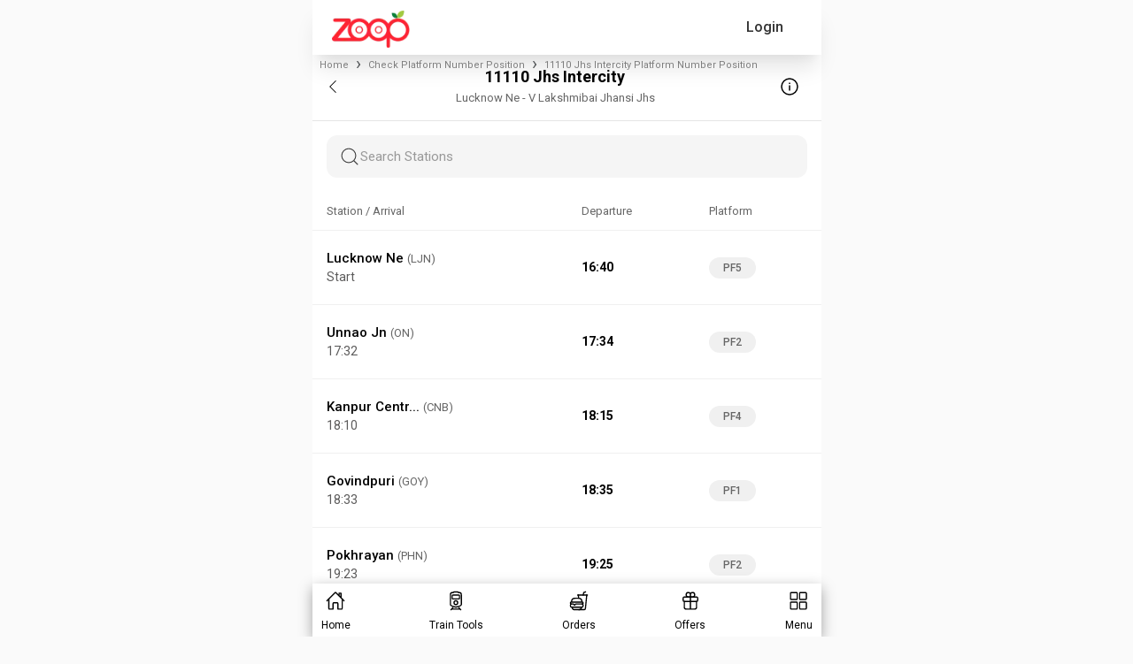

--- FILE ---
content_type: text/html; charset=utf-8
request_url: https://www.zoopindia.com/check-platform-number-position/11110-jhs-intercity-platform-number-position
body_size: 20660
content:
<!DOCTYPE html><html lang="en"><head><meta charSet="utf-8"/><meta name="viewport" content="width=device-width, initial-scale=1"/><link rel="preload" href="/_next/static/media/47cbc4e2adbc5db9-s.p.woff2" as="font" crossorigin="" type="font/woff2"/><link rel="preload" href="/_next/static/media/b957ea75a84b6ea7-s.p.woff2" as="font" crossorigin="" type="font/woff2"/><link rel="preload" href="/_next/static/media/eafabf029ad39a43-s.p.woff2" as="font" crossorigin="" type="font/woff2"/><link rel="preload" as="image" imageSrcSet="/assets/images/logo.webp?w=96&amp;q=75 1x, /assets/images/logo.webp?w=256&amp;q=75 2x" fetchPriority="high"/><link rel="stylesheet" href="/_next/static/css/ab8055b15a270084.css" crossorigin="anonymous" data-precedence="next"/><link rel="stylesheet" href="/_next/static/css/64c79ca3a1cfacd9.css" crossorigin="anonymous" data-precedence="next"/><link rel="stylesheet" href="/_next/static/css/5b169c431e64ddf3.css" crossorigin="anonymous" data-precedence="next"/><link rel="preload" as="script" fetchPriority="low" href="/_next/static/chunks/webpack-6f305ddaafc3645f.js" crossorigin=""/><script src="/_next/static/chunks/fd9d1056-7445afdd8bc19486.js" async="" crossorigin=""></script><script src="/_next/static/chunks/2472-f4d144f324161ac7.js" async="" crossorigin=""></script><script src="/_next/static/chunks/main-app-3cc357b60f40db42.js" async="" crossorigin=""></script><script src="/_next/static/chunks/app/global-error-851c85ce200b80b9.js" async="" crossorigin=""></script><script src="/_next/static/chunks/413-97de251f48055848.js" async="" crossorigin=""></script><script src="/_next/static/chunks/8326-c12e5b929600c6d2.js" async="" crossorigin=""></script><script src="/_next/static/chunks/1095-36aa6b442d5fdc3c.js" async="" crossorigin=""></script><script src="/_next/static/chunks/2611-c236fcef4a12adec.js" async="" crossorigin=""></script><script src="/_next/static/chunks/5068-e635e348ace2e6e1.js" async="" crossorigin=""></script><script src="/_next/static/chunks/121-e7068e70449645cf.js" async="" crossorigin=""></script><script src="/_next/static/chunks/8384-9e5f9a8becf88fdf.js" async="" crossorigin=""></script><script src="/_next/static/chunks/1498-7af7ee52248ef68a.js" async="" crossorigin=""></script><script src="/_next/static/chunks/9205-3fb7c027c101bfe3.js" async="" crossorigin=""></script><script src="/_next/static/chunks/8516-39843682122d5979.js" async="" crossorigin=""></script><script src="/_next/static/chunks/7433-a23857bb77166fc2.js" async="" crossorigin=""></script><script src="/_next/static/chunks/4479-ffbd325df5f658a9.js" async="" crossorigin=""></script><script src="/_next/static/chunks/7031-a5639fa45e209041.js" async="" crossorigin=""></script><script src="/_next/static/chunks/app/layout-45e7ca0dc2010d6b.js" async="" crossorigin=""></script><script src="/_next/static/chunks/app/not-found-2e44fef138940021.js" async="" crossorigin=""></script><script src="/_next/static/chunks/aaea2bcf-a7ca6716006e5525.js" async="" crossorigin=""></script><script src="/_next/static/chunks/9895-09baa7d9e96f552b.js" async="" crossorigin=""></script><script src="/_next/static/chunks/9586-c2e641f014d8b22c.js" async="" crossorigin=""></script><script src="/_next/static/chunks/58-74fa27c904fc0034.js" async="" crossorigin=""></script><script src="/_next/static/chunks/6639-ba463cf975c21d9a.js" async="" crossorigin=""></script><script src="/_next/static/chunks/9036-8d56102a826eca69.js" async="" crossorigin=""></script><script src="/_next/static/chunks/345-224285e2c9f8849b.js" async="" crossorigin=""></script><script src="/_next/static/chunks/5100-cea17fb19c6030c8.js" async="" crossorigin=""></script><script src="/_next/static/chunks/app/check-platform-number-position/page-da2461f65d70c3d1.js" async="" crossorigin=""></script><title>11110 Jhs Intercity Train Platform Number Position, Location</title><meta name="description" content="Check train 11110 Jhs Intercity platform number position online before arrival so that you go to the right location at the railway station and save time."/><meta name="keywords" content="Jhs Intercity 11110 Platform Enquiry, Jhs Intercity 11110 Platform Number, Jhs Intercity 11110 Platform Enquiry, Jhs Intercity 11110 Platform update, PNR, eCatering"/><meta name="theme-color" content="#db5945"/><meta name="robots" content="index, follow"/><link rel="canonical" href="https://www.zoopindia.com/check-platform-number-position/11110-jhs-intercity-platform-number-position"/><meta property="og:title" content="11110 Jhs Intercity Train Platform Number Position, Location"/><meta property="og:description" content="Check train 11110 Jhs Intercity platform number position online before arrival so that you go to the right location at the railway station and save time."/><meta property="og:url" content="https://www.zoopindia.com/check-platform-number-position/11110-jhs-intercity-platform-number-position"/><meta property="og:site_name" content="Zoop"/><meta property="og:type" content="website"/><meta name="twitter:card" content="summary"/><meta name="twitter:title" content="11110 Jhs Intercity Train Platform Number Position, Location"/><meta name="twitter:description" content="Check train 11110 Jhs Intercity platform number position online before arrival so that you go to the right location at the railway station and save time."/><link rel="icon" href="/icon.ico?4cd66a4140550e1a" type="image/x-icon" sizes="32x32"/><meta name="next-size-adjust"/><link rel="stylesheet" type="text/css" href="/css/main.min.css"/><script src="/_next/static/chunks/polyfills-c67a75d1b6f99dc8.js" crossorigin="anonymous" noModule=""></script></head><body class="__className_518cef"><div class="wrapper"><!--$--><header id="header-container"><nav class="navbar"><div class="mobile-image"><a class="websiteLogo" href="/"><img alt="ZOOPINDIA" fetchPriority="high" width="88" height="43" decoding="async" data-nimg="1" class="img-fluid top" style="color:transparent" srcSet="/assets/images/logo.webp?w=96&amp;q=75 1x, /assets/images/logo.webp?w=256&amp;q=75 2x" src="/assets/images/logo.webp?w=256&amp;q=75"/></a></div><ul class="user-detail"><li class="login-button"><div class="user">Login</div></li></ul></nav><!--$--><div class="offcanvas offcanvas-start sideNav sideNavCustom" tabindex="-1" style="visibility:hidden;display:none" id="offcanvasExample"><div class="offcanvas-header p-0"><button type="button" class="btn-close text-reset" aria-label="Close"></button></div><div class="offcanvas-body p-0"><div class="menuSection"><span class="section-heading">Profile</span><ul class="list-group"><li class="list-group-item"><a href="/profile"><svg xmlns="http://www.w3.org/2000/svg" height="16" width="16" fill="#666" viewBox="0 32 512 448"><path d="M64 32C28.7 32 0 60.7 0 96V416c0 35.3 28.7 64 64 64H448c35.3 0 64-28.7 64-64V192c0-35.3-28.7-64-64-64H80c-8.8 0-16-7.2-16-16s7.2-16 16-16H448c17.7 0 32-14.3 32-32s-14.3-32-32-32H64zM416 272a32 32 0 1 1 0 64 32 32 0 1 1 0-64z"></path></svg> <span>My Profile</span></a></li><li class="list-group-item"><a href="/order-history"><svg xmlns="http://www.w3.org/2000/svg" height="16" width="18" fill="#666" viewBox="0 0.002 576 511.998"><path d="M253.3 35.1c6.1-11.8 1.5-26.3-10.2-32.4s-26.3-1.5-32.4 10.2L117.6 192H32c-17.7 0-32 14.3-32 32s14.3 32 32 32l51.9 207.5C91 492 116.6 512 146 512h284c29.4 0 55-20 62.1-48.5L544 256c17.7 0 32-14.3 32-32s-14.3-32-32-32h-85.6L365.3 12.9c-6.1-11.7-20.6-16.3-32.4-10.2s-16.3 20.6-10.2 32.4L404.3 192H171.7l81.6-156.9zM192 304v96c0 8.8-7.2 16-16 16s-16-7.2-16-16v-96c0-8.8 7.2-16 16-16s16 7.2 16 16zm96-16c8.8 0 16 7.2 16 16v96c0 8.8-7.2 16-16 16s-16-7.2-16-16v-96c0-8.8 7.2-16 16-16zm128 16v96c0 8.8-7.2 16-16 16s-16-7.2-16-16v-96c0-8.8 7.2-16 16-16s16 7.2 16 16z"></path></svg> <span>My Orders</span></a></li></ul></div><div class="menuSection"><span class="section-heading">Other Services</span><ul class="list-group"><li class="list-group-item"><a href="/group-food-order-in-train"><svg xmlns="http://www.w3.org/2000/svg" height="16" width="20" fill="#666" viewBox="0 0 640 512"><path d="M144 0a80 80 0 1 1 0 160 80 80 0 1 1 0-160zm368 0a80 80 0 1 1 0 160 80 80 0 1 1 0-160zM0 298.7C0 239.8 47.8 192 106.7 192h42.7c15.9 0 31 3.5 44.6 9.7-1.3 7.2-1.9 14.7-1.9 22.3 0 38.2 16.8 72.5 43.3 96H21.3C9.6 320 0 310.4 0 298.7zM405.3 320h-.7c26.6-23.5 43.3-57.8 43.3-96 0-7.6-.7-15-1.9-22.3 13.6-6.3 28.7-9.7 44.6-9.7h42.7c58.9 0 106.7 47.8 106.7 106.7 0 11.8-9.6 21.3-21.3 21.3H405.3zM224 224a96 96 0 1 1 192 0 96 96 0 1 1-192 0zm-96 261.3c0-73.6 59.7-133.3 133.3-133.3h117.4c73.6 0 133.3 59.7 133.3 133.3 0 14.7-11.9 26.7-26.7 26.7H154.7c-14.7 0-26.7-11.9-26.7-26.7z"></path></svg> <span>Group Order</span></a></li></ul></div><div class="menuSection"><span class="section-heading">Help &amp; Support</span><ul class="list-group"><li class="list-group-item"><a href="/contact-us"><svg xmlns="http://www.w3.org/2000/svg" height="16" width="16" fill="#666" viewBox="0 0 512 512"><path d="M256 48C141.1 48 48 141.1 48 256v40c0 13.3-10.7 24-24 24S0 309.3 0 296v-40C0 114.6 114.6 0 256 0s256 114.6 256 256v144.1c0 48.6-39.4 88-88.1 88l-110.3-.1c-8.3 14.3-23.8 24-41.6 24h-32c-26.5 0-48-21.5-48-48s21.5-48 48-48h32c17.8 0 33.3 9.7 41.6 24l110.4.1c22.1 0 40-17.9 40-40V256c0-114.9-93.1-208-208-208zM144 208h16c17.7 0 32 14.3 32 32v112c0 17.7-14.3 32-32 32h-16c-35.3 0-64-28.7-64-64v-48c0-35.3 28.7-64 64-64zm224 0c35.3 0 64 28.7 64 64v48c0 35.3-28.7 64-64 64h-16c-17.7 0-32-14.3-32-32V240c0-17.7 14.3-32 32-32h16z"></path></svg> <span>Contact Us</span></a></li><li class="list-group-item"><a href="/feedback"><svg xmlns="http://www.w3.org/2000/svg" height="16" width="20" fill="#666" viewBox="-0.011 0 639.978 512"><path d="M208 352c114.9 0 208-78.8 208-176S322.9 0 208 0 0 78.8 0 176c0 38.6 14.7 74.3 39.6 103.4-3.5 9.4-8.7 17.7-14.2 24.7-4.8 6.2-9.7 11-13.3 14.3-1.8 1.6-3.3 2.9-4.3 3.7-.5.4-.9.7-1.1.8l-.2.2C1 327.2-1.4 334.4.8 340.9S9.1 352 16 352c21.8 0 43.8-5.6 62.1-12.5 9.2-3.5 17.8-7.4 25.3-11.4C134.1 343.3 169.8 352 208 352zm240-176c0 112.3-99.1 196.9-216.5 207 24.3 74.4 104.9 129 200.5 129 38.2 0 73.9-8.7 104.7-23.9 7.5 4 16 7.9 25.2 11.4 18.3 6.9 40.3 12.5 62.1 12.5 6.9 0 13.1-4.5 15.2-11.1 2.1-6.6-.2-13.8-5.8-17.9l-.2-.2c-.2-.2-.6-.4-1.1-.8-1-.8-2.5-2-4.3-3.7-3.6-3.3-8.5-8.1-13.3-14.3-5.5-7-10.7-15.4-14.2-24.7 24.9-29 39.6-64.7 39.6-103.4 0-92.8-84.9-168.9-192.6-175.5.4 5.1.6 10.3.6 15.5z"></path></svg> <span>Feedback</span></a></li></ul></div><div class="menuSection"><span class="section-heading">About Zoop</span><ul class="list-group"><li class="list-group-item"><a href="/about-us"><svg xmlns="http://www.w3.org/2000/svg" height="16" width="16" fill="#666" viewBox="32 0 480 512"><path d="M96 0C60.7 0 32 28.7 32 64v384c0 35.3 28.7 64 64 64h288c35.3 0 64-28.7 64-64V64c0-35.3-28.7-64-64-64H96zm112 288h64c44.2 0 80 35.8 80 80 0 8.8-7.2 16-16 16H144c-8.8 0-16-7.2-16-16 0-44.2 35.8-80 80-80zm-32-96a64 64 0 1 1 128 0 64 64 0 1 1-128 0zM512 80c0-8.8-7.2-16-16-16s-16 7.2-16 16v64c0 8.8 7.2 16 16 16s16-7.2 16-16V80zm-16 112c-8.8 0-16 7.2-16 16v64c0 8.8 7.2 16 16 16s16-7.2 16-16v-64c0-8.8-7.2-16-16-16zm16 144c0-8.8-7.2-16-16-16s-16 7.2-16 16v64c0 8.8 7.2 16 16 16s16-7.2 16-16v-64z"></path></svg> <span>About Us</span></a></li><li class="list-group-item"><a href="/faqs-on-online-food-orders-in-trains"><svg xmlns="http://www.w3.org/2000/svg" height="16" width="16" fill="#666" viewBox="0 0 512 512"><path d="M256 512a256 256 0 1 0 0-512 256 256 0 1 0 0 512zm-86.2-346.7c7.9-22.3 29.1-37.3 52.8-37.3h58.3c34.9 0 63.1 28.3 63.1 63.1 0 22.6-12.1 43.5-31.7 54.8L280 264.4c-.2 13-10.9 23.6-24 23.6-13.3 0-24-10.7-24-24v-13.5c0-8.6 4.6-16.5 12.1-20.8l44.3-25.4c4.7-2.7 7.6-7.7 7.6-13.1 0-8.4-6.8-15.1-15.1-15.1h-58.3c-3.4 0-6.4 2.1-7.5 5.3l-.4 1.2c-4.4 12.5-18.2 19-30.6 14.6s-19-18.2-14.6-30.6l.4-1.2zM224 352a32 32 0 1 1 64 0 32 32 0 1 1-64 0z"></path></svg> <span>FAQ</span></a></li><li class="list-group-item"><a href="/terms-and-conditions"><svg xmlns="http://www.w3.org/2000/svg" height="16" width="14" fill="#666" viewBox="0 0 448 512"><path d="M96 0C43 0 0 43 0 96v320c0 53 43 96 96 96h320c17.7 0 32-14.3 32-32s-14.3-32-32-32v-64c17.7 0 32-14.3 32-32V32c0-17.7-14.3-32-32-32H96zm0 384h256v64H96c-17.7 0-32-14.3-32-32s14.3-32 32-32zm32-240c0-8.8 7.2-16 16-16h192c8.8 0 16 7.2 16 16s-7.2 16-16 16H144c-8.8 0-16-7.2-16-16zm16 48h192c8.8 0 16 7.2 16 16s-7.2 16-16 16H144c-8.8 0-16-7.2-16-16s7.2-16 16-16z"></path></svg> <span>Terms &amp; Conditions</span></a></li><li class="list-group-item"><a href="/privacy-policy"><svg xmlns="http://www.w3.org/2000/svg" height="16" width="12" fill="#666" viewBox="0 0 384 512"><path d="M64 0C28.7 0 0 28.7 0 64V448c0 35.3 28.7 64 64 64H320c35.3 0 64-28.7 64-64V160H256c-17.7 0-32-14.3-32-32V0H64zM256 0V128H384L256 0zM112 256H272c8.8 0 16 7.2 16 16s-7.2 16-16 16H112c-8.8 0-16-7.2-16-16s7.2-16 16-16zm0 64H272c8.8 0 16 7.2 16 16s-7.2 16-16 16H112c-8.8 0-16-7.2-16-16s7.2-16 16-16zm0 64H272c8.8 0 16 7.2 16 16s-7.2 16-16 16H112c-8.8 0-16-7.2-16-16s7.2-16 16-16z"></path></svg> <span>Privacy Policy</span></a></li><li class="list-group-item"><a href="/cancellation-policy"><svg xmlns="http://www.w3.org/2000/svg" height="16" width="12" fill="#666" viewBox="0 0 384 512"><path d="M64 0C28.7 0 0 28.7 0 64v384c0 35.3 28.7 64 64 64h256c35.3 0 64-28.7 64-64V160H256c-17.7 0-32-14.3-32-32V0H64zm192 0v128h128L256 0zM155.7 250.2l36.3 51.9 36.3-51.9c7.6-10.9 22.6-13.5 33.4-5.9s13.5 22.6 5.9 33.4L221.3 344l46.4 66.2c7.6 10.9 5 25.8-5.9 33.4s-25.8 5-33.4-5.9L192 385.8l-36.3 51.9c-7.6 10.9-22.6 13.5-33.4 5.9s-13.5-22.6-5.9-33.4l46.3-66.2-46.4-66.2c-7.6-10.9-5-25.8 5.9-33.4s25.8-5 33.4 5.9z"></path></svg> <span>Cancellation Policy</span></a></li></ul></div><div class="menuSection"><span class="section-heading">Contact Info</span><ul class="list-group"><li class="list-group-item"><a href="tel:+91-8010802222"><svg xmlns="http://www.w3.org/2000/svg" height="16" width="16" fill="#666" viewBox="0 -0.023 512 512.023"><path d="M280 0c128.1 0 232 103.9 232 232 0 13.3-10.7 24-24 24s-24-10.7-24-24c0-101.6-82.4-184-184-184-13.3 0-24-10.7-24-24s10.7-24 24-24zm8 192a32 32 0 1 1 0 64 32 32 0 1 1 0-64zm-32-72c0-13.3 10.7-24 24-24 75.1 0 136 60.9 136 136 0 13.3-10.7 24-24 24s-24-10.7-24-24c0-48.6-39.4-88-88-88-13.3 0-24-10.7-24-24zM117.5 1.4c19.4-5.3 39.7 4.6 47.4 23.2l40 96c6.8 16.3 2.1 35.2-11.6 46.3L144 207.3c33.3 70.4 90.3 127.4 160.7 160.7l40.3-49.3c11.2-13.7 30-18.4 46.3-11.6l96 40c18.6 7.7 28.5 28 23.2 47.4l-24 88C481.8 499.9 466 512 448 512 200.6 512 0 311.4 0 64c0-18 12.1-33.8 29.5-38.6l88-24z"></path></svg> <span>+91-8010802222</span></a></li><li class="list-group-item"><a href="mailto:care@zoopindia.com"><svg xmlns="http://www.w3.org/2000/svg" height="16" width="16" fill="#666" viewBox="0 64 512 384"><path d="M48 64C21.5 64 0 85.5 0 112c0 15.1 7.1 29.3 19.2 38.4l217.6 163.2c11.4 8.5 27 8.5 38.4 0l217.6-163.2c12.1-9.1 19.2-23.3 19.2-38.4 0-26.5-21.5-48-48-48H48zM0 176v208c0 35.3 28.7 64 64 64h384c35.3 0 64-28.7 64-64V176L294.4 339.2a63.9 63.9 0 0 1-76.8 0L0 176z"></path></svg> <span>care@zoopindia.com</span></a></li><li class="list-group-item"><a href="https://wa.me/+917042062070?text=Hi" target="_blank" title="WhatsApp"><svg xmlns="http://www.w3.org/2000/svg" height="16" width="14" fill="#666" viewBox="0 32 448 448"><path d="M380.9 97.1C339 55.1 283.2 32 223.9 32c-122.4 0-222 99.6-222 222 0 39.1 10.2 77.3 29.6 111L0 480l117.7-30.9c32.4 17.7 68.9 27 106.1 27h.1c122.3 0 224.1-99.6 224.1-222 0-59.3-25.2-115-67.1-157zm-157 341.6c-33.2 0-65.7-8.9-94-25.7l-6.7-4-69.8 18.3L72 359.2l-4.4-7c-18.5-29.4-28.2-63.3-28.2-98.2 0-101.7 82.8-184.5 184.6-184.5 49.3 0 95.6 19.2 130.4 54.1 34.8 34.9 56.2 81.2 56.1 130.5 0 101.8-84.9 184.6-186.6 184.6zm101.2-138.2c-5.5-2.8-32.8-16.2-37.9-18-5.1-1.9-8.8-2.8-12.5 2.8-3.7 5.6-14.3 18-17.6 21.8-3.2 3.7-6.5 4.2-12 1.4-32.6-16.3-54-29.1-75.5-66-5.7-9.8 5.7-9.1 16.3-30.3 1.8-3.7 .9-6.9-.5-9.7-1.4-2.8-12.5-30.1-17.1-41.2-4.5-10.8-9.1-9.3-12.5-9.5-3.2-.2-6.9-.2-10.6-.2-3.7 0-9.7 1.4-14.8 6.9-5.1 5.6-19.4 19-19.4 46.3 0 27.3 19.9 53.7 22.6 57.4 2.8 3.7 39.1 59.7 94.8 83.8 35.2 15.2 49 16.5 66.6 13.9 10.7-1.6 32.8-13.4 37.4-26.4 4.6-13 4.6-24.1 3.2-26.4-1.3-2.5-5-3.9-10.5-6.6z"></path></svg> <span>+91-7042062070</span></a></li></ul></div></div></div><!--/$--></header><!--/$--><!--$?--><template id="B:0"></template><div class="loading"><span class="page-loader"> </span></div><!--/$--><!--$--><footer><section class="container-fluid bgGray content-visibility-auto"><div class="links"><div class="links-container flex-prop"><div class="link-column"><span>About Zoop</span><ul><li><a href="/about-us" target="_blank" title="About Us">About Us</a></li><li><a href="/terms-and-conditions" target="_blank" title="Terms &amp; Conditions">Terms &amp; Conditions</a></li><li><a href="/privacy-policy" target="_blank" title="Privacy Policy">Privacy Policy</a></li><li><a href="/cancellation-policy" target="_blank" title="Cancellation Policy">Cancellation Policy</a></li><li><a href="/press-releases" target="_blank" title="News Room">News Room</a></li><li><a href="/feedback" target="_blank" title="Feedback &amp; Complaints">Feedback &amp; Complaints</a></li><li><a href="/contact-us" target="_blank" title="Contact Us">Contact Us</a></li></ul></div><div class="link-column"><span>Zoop Business</span><ul><li><a href="/e-catering" target="_blank" title="IRCTC e-Catering">IRCTC e-Catering</a></li><li><a href="/register-restaurant-for-food-in-train" target="_blank" title="Vendor Registration">Vendor Registration</a></li><li><a href="https://wa.me/+917042062070?text=Hi" target="_blank" title="Need Help?">Need Help?</a></li><li><a href="/faqs-on-online-food-orders-in-trains" target="_blank" title="FAQ">FAQs</a></li><li><a href="/offers" target="_blank" title="FAQ">Latest Offers</a></li><li><a href="/sitemap" target="_blank" title="Sitemap">Sitemap</a></li><li><a href="https://www.zoopindia.com/blog/" target="_blank" title="Our Blog">Our Blog</a></li></ul></div></div><div class="links-container"><div class="link-column"><span>IRCTC Food Service</span><ul><li><a href="/" target="_blank" title="Order Food in Train">Order Food in Train</a></li><li><a href="/group-food-order-in-train" target="_blank" title="Group Food Order in Train">Group Food Order in Train</a></li><li><a href="/jain-food-in-train" target="_blank" title="Jain Food in Train">Jain Food in Train</a></li><li><a href="/order-food-in-train-on-whatsapp" target="_blank" title="IRCTC Food Order on WhatsApp">IRCTC Food Order on WhatsApp</a></li><li><a href="/railway-food-delivery" target="_blank" title="Railway Food Delivery">Non-Veg Food in Train</a></li><li><a href="/order-food-delivery-in-train" target="_blank" title="Railway Food Delivery">Order Food Delivery In Train</a></li><li><a href="/rail-khana-order" target="_blank" title="Rail Khana Order">Rail Khana Order</a></li></ul></div><div class="link-column"><span>Indian Railway Info.</span><ul><li><a href="/check-pnr-status" target="_blank" title="PNR Status Check">PNR Status Check</a></li><li><a href="/check-train-coach-position" target="_blank" title="Train Coach Position">Train Coach Position</a></li><li><a href="/check-train-time-table" target="_blank" title="IRCTC Train Schedule">IRCTC Train Schedule</a></li><li><a href="/check-platform-number-position" target="_blank" title="Platform Locator">Platform Locator</a></li><li><a href="/check-pnr-status-on-whatsapp" target="_blank" title="Check PNR Status on Whatsapp">Check PNR Status on Whatsapp</a></li><li><a href="/track-live-train-running-status" target="_blank" title="Track Train Running Status">Track Live Train Running Status</a></li></ul></div></div></div></section><section class="container-fluid sectionSpace pb-md-3 f8f9fa content-visibility-auto"><div class="container-md"><div class="row footerBottom"><div class="col-12"><ul class="list-unstyled otherLink socialMediaLink"><li><a href="https://play.google.com/store/apps/details?id=com.zoop.zoopindiaservice&amp;hl=en" target="blank" title="Playstore" class="instagram"><img alt="Zoop android app" loading="lazy" decoding="async" data-nimg="fill" style="position:absolute;height:100%;width:100%;left:0;top:0;right:0;bottom:0;color:transparent" src="https://www.zoopindia.com/assets/images/home/googlePlay.svg"/></a></li><li><a href="https://apps.apple.com/us/app/order-food-in-trains-zoop/id6445911264" target="blank" title="Applestore" class="instagram"><img alt="Zoop iOS app" loading="lazy" decoding="async" data-nimg="fill" style="position:absolute;height:100%;width:100%;left:0;top:0;right:0;bottom:0;color:transparent" src="https://www.zoopindia.com/assets/images/home/apple.svg"/></a></li><li><a href="https://wa.me/+917042062070?text=Hi" target="blank" title="WhatsApp" class="whatsapp"><img alt="Order IRCTC food through whatsapp" loading="lazy" decoding="async" data-nimg="fill" style="position:absolute;height:100%;width:100%;left:0;top:0;right:0;bottom:0;color:transparent" src="https://www.zoopindia.com/assets/images/home/whatsapp.svg"/></a></li></ul></div><div class="col-12"><p>1st Floor, B-2/11, Mohan Cooperative Industrial Estate, New Delhi South Delhi, Delhi, 110044</p></div><div class="col-12"><p>© <!-- -->2026<!-- --> <a class="zoop-color" href="/">ZOOP</a> - All rights reserved. Zoop Web Services Pvt. Ltd.</p><!--$--><div class="padding-bottom-20"></div><!--/$--></div></div></div></section></footer><!--/$--></div><script src="/_next/static/chunks/webpack-6f305ddaafc3645f.js" crossorigin="" async=""></script><div hidden id="S:0"><template id="P:1"></template></div><script>(self.__next_f=self.__next_f||[]).push([0]);self.__next_f.push([2,null])</script><script>self.__next_f.push([1,"1:HL[\"/_next/static/media/47cbc4e2adbc5db9-s.p.woff2\",\"font\",{\"crossOrigin\":\"\",\"type\":\"font/woff2\"}]\n2:HL[\"/_next/static/css/ab8055b15a270084.css\",\"style\",{\"crossOrigin\":\"\"}]\n0:\"$L3\"\n"])</script><script>self.__next_f.push([1,"4:HL[\"/_next/static/media/b957ea75a84b6ea7-s.p.woff2\",\"font\",{\"crossOrigin\":\"\",\"type\":\"font/woff2\"}]\n5:HL[\"/_next/static/media/eafabf029ad39a43-s.p.woff2\",\"font\",{\"crossOrigin\":\"\",\"type\":\"font/woff2\"}]\n6:HL[\"/_next/static/css/64c79ca3a1cfacd9.css\",\"style\",{\"crossOrigin\":\"\"}]\n"])</script><script>self.__next_f.push([1,"7:I[33728,[],\"\"]\n9:I[4690,[\"6470\",\"static/chunks/app/global-error-851c85ce200b80b9.js\"],\"\"]\n"])</script><script>self.__next_f.push([1,"a:I[79010,[\"413\",\"static/chunks/413-97de251f48055848.js\",\"8326\",\"static/chunks/8326-c12e5b929600c6d2.js\",\"1095\",\"static/chunks/1095-36aa6b442d5fdc3c.js\",\"2611\",\"static/chunks/2611-c236fcef4a12adec.js\",\"5068\",\"static/chunks/5068-e635e348ace2e6e1.js\",\"121\",\"static/chunks/121-e7068e70449645cf.js\",\"8384\",\"static/chunks/8384-9e5f9a8becf88fdf.js\",\"1498\",\"static/chunks/1498-7af7ee52248ef68a.js\",\"9205\",\"static/chunks/9205-3fb7c027c101bfe3.js\",\"8516\",\"static/chunks/8516-39843682122d5979.js\",\"7433\",\"static/chunks/7433-a23857bb77166fc2.js\",\"4479\",\"static/chunks/4479-ffbd325df5f658a9.js\",\"7031\",\"static/chunks/7031-a5639fa45e209041.js\",\"3185\",\"static/chunks/app/layout-45e7ca0dc2010d6b.js\"],\"ReduxProvider\"]\n"])</script><script>self.__next_f.push([1,"b:I[33684,[\"413\",\"static/chunks/413-97de251f48055848.js\",\"8326\",\"static/chunks/8326-c12e5b929600c6d2.js\",\"1095\",\"static/chunks/1095-36aa6b442d5fdc3c.js\",\"2611\",\"static/chunks/2611-c236fcef4a12adec.js\",\"5068\",\"static/chunks/5068-e635e348ace2e6e1.js\",\"121\",\"static/chunks/121-e7068e70449645cf.js\",\"8384\",\"static/chunks/8384-9e5f9a8becf88fdf.js\",\"1498\",\"static/chunks/1498-7af7ee52248ef68a.js\",\"9205\",\"static/chunks/9205-3fb7c027c101bfe3.js\",\"8516\",\"static/chunks/8516-39843682122d5979.js\",\"7433\",\"static/chunks/7433-a23857bb77166fc2.js\",\"4479\",\"static/chunks/4479-ffbd325df5f658a9.js\",\"7031\",\"static/chunks/7031-a5639fa45e209041.js\",\"3185\",\"static/chunks/app/layout-45e7ca0dc2010d6b.js\"],\"GlobalContextProvider\"]\n"])</script><script>self.__next_f.push([1,"c:I[1740,[\"413\",\"static/chunks/413-97de251f48055848.js\",\"8326\",\"static/chunks/8326-c12e5b929600c6d2.js\",\"1095\",\"static/chunks/1095-36aa6b442d5fdc3c.js\",\"2611\",\"static/chunks/2611-c236fcef4a12adec.js\",\"5068\",\"static/chunks/5068-e635e348ace2e6e1.js\",\"121\",\"static/chunks/121-e7068e70449645cf.js\",\"8384\",\"static/chunks/8384-9e5f9a8becf88fdf.js\",\"1498\",\"static/chunks/1498-7af7ee52248ef68a.js\",\"9205\",\"static/chunks/9205-3fb7c027c101bfe3.js\",\"8516\",\"static/chunks/8516-39843682122d5979.js\",\"7433\",\"static/chunks/7433-a23857bb77166fc2.js\",\"4479\",\"static/chunks/4479-ffbd325df5f658a9.js\",\"7031\",\"static/chunks/7031-a5639fa45e209041.js\",\"3185\",\"static/chunks/app/layout-45e7ca0dc2010d6b.js\"],\"\"]\n"])</script><script>self.__next_f.push([1,"d:\"$Sreact.suspense\"\n"])</script><script>self.__next_f.push([1,"e:I[514,[\"413\",\"static/chunks/413-97de251f48055848.js\",\"8326\",\"static/chunks/8326-c12e5b929600c6d2.js\",\"1095\",\"static/chunks/1095-36aa6b442d5fdc3c.js\",\"2611\",\"static/chunks/2611-c236fcef4a12adec.js\",\"5068\",\"static/chunks/5068-e635e348ace2e6e1.js\",\"121\",\"static/chunks/121-e7068e70449645cf.js\",\"8384\",\"static/chunks/8384-9e5f9a8becf88fdf.js\",\"1498\",\"static/chunks/1498-7af7ee52248ef68a.js\",\"9205\",\"static/chunks/9205-3fb7c027c101bfe3.js\",\"8516\",\"static/chunks/8516-39843682122d5979.js\",\"7433\",\"static/chunks/7433-a23857bb77166fc2.js\",\"4479\",\"static/chunks/4479-ffbd325df5f658a9.js\",\"7031\",\"static/chunks/7031-a5639fa45e209041.js\",\"3185\",\"static/chunks/app/layout-45e7ca0dc2010d6b.js\"],\"\"]\n"])</script><script>self.__next_f.push([1,"f:I[56954,[],\"\"]\n10:I[7264,[],\"\"]\n11:I[60990,[\"8326\",\"static/chunks/8326-c12e5b929600c6d2.js\",\"9160\",\"static/chunks/app/not-found-2e44fef138940021.js\"],\"\"]\n"])</script><script>self.__next_f.push([1,"14:I[61171,[\"413\",\"static/chunks/413-97de251f48055848.js\",\"8326\",\"static/chunks/8326-c12e5b929600c6d2.js\",\"1095\",\"static/chunks/1095-36aa6b442d5fdc3c.js\",\"2611\",\"static/chunks/2611-c236fcef4a12adec.js\",\"5068\",\"static/chunks/5068-e635e348ace2e6e1.js\",\"121\",\"static/chunks/121-e7068e70449645cf.js\",\"8384\",\"static/chunks/8384-9e5f9a8becf88fdf.js\",\"1498\",\"static/chunks/1498-7af7ee52248ef68a.js\",\"9205\",\"static/chunks/9205-3fb7c027c101bfe3.js\",\"8516\",\"static/chunks/8516-39843682122d5979.js\",\"7433\",\"static/chunks/7433-a23857bb77166fc2.js\",\"4479\",\"static/chunks/4479-ffbd325df5f658a9.js\",\"7031\",\"static/chunks/7031-a5639fa45e209041.js\",\"3185\",\"static/chunks/app/layout-45e7ca0dc2010d6b.js\"],\"\"]\n"])</script><script>self.__next_f.push([1,"15:I[73994,[\"8218\",\"static/chunks/aaea2bcf-a7ca6716006e5525.js\",\"413\",\"static/chunks/413-97de251f48055848.js\",\"8326\",\"static/chunks/8326-c12e5b929600c6d2.js\",\"1095\",\"static/chunks/1095-36aa6b442d5fdc3c.js\",\"2611\",\"static/chunks/2611-c236fcef4a12adec.js\",\"9895\",\"static/chunks/9895-09baa7d9e96f552b.js\",\"5068\",\"static/chunks/5068-e635e348ace2e6e1.js\",\"121\",\"static/chunks/121-e7068e70449645cf.js\",\"9586\",\"static/chunks/9586-c2e641f014d8b22c.js\",\"58\",\"static/chunks/58-74fa27c904fc0034.js\",\"6639\",\"static/chunks/6639-ba463cf975c21d9a.js\",\"9036\",\"static/chunks/9036-8d56102a826eca69.js\",\"7031\",\"static/chunks/7031-a5639fa45e209041.js\",\"345\",\"static/chunks/345-224285e2c9f8849b.js\",\"5100\",\"static/chunks/5100-cea17fb19c6030c8.js\",\"5978\",\"static/chunks/app/check-platform-number-position/page-da2461f65d70c3d1.js\"],\"\"]\n"])</script><script>self.__next_f.push([1,"3:[[[\"$\",\"link\",\"0\",{\"rel\":\"stylesheet\",\"href\":\"/_next/static/css/ab8055b15a270084.css\",\"precedence\":\"next\",\"crossOrigin\":\"anonymous\"}]],[\"$\",\"$L7\",null,{\"buildId\":\"8_zEGlCLsy7_dLxM6Po54\",\"assetPrefix\":\"\",\"initialCanonicalUrl\":\"/check-platform-number-position/11110-jhs-intercity-platform-number-position\",\"initialTree\":[\"\",{\"children\":[\"check-platform-number-position\",{\"children\":[[\"trainNumber\",\"11110-jhs-intercity-platform-number-position\",\"d\"],{\"children\":[\"__PAGE__\",{}]}]}]},\"$undefined\",\"$undefined\",true],\"initialHead\":[false,\"$L8\"],\"globalErrorComponent\":\"$9\",\"children\":[null,[\"$\",\"html\",null,{\"lang\":\"en\",\"children\":[[\"$\",\"head\",null,{\"children\":[\"$\",\"link\",null,{\"rel\":\"stylesheet\",\"type\":\"text/css\",\"href\":\"/css/main.min.css\"}]}],[\"$\",\"body\",null,{\"className\":\"__className_518cef\",\"children\":[\"$\",\"div\",null,{\"className\":\"wrapper\",\"children\":[[\"$\",\"$La\",null,{\"children\":[\"$\",\"$Lb\",null,{\"children\":[\"$\",\"$Lc\",null,{\"children\":[[\"$\",\"$d\",null,{\"fallback\":null,\"children\":[\"$\",\"$Le\",null,{}]}],[\"$\",\"$Lf\",null,{\"parallelRouterKey\":\"children\",\"segmentPath\":[\"children\"],\"loading\":\"$undefined\",\"loadingStyles\":\"$undefined\",\"hasLoading\":false,\"error\":\"$undefined\",\"errorStyles\":\"$undefined\",\"template\":[\"$\",\"$L10\",null,{}],\"templateStyles\":\"$undefined\",\"notFound\":[\"$\",\"main\",null,{\"children\":[\"$\",\"$L11\",null,{}]}],\"notFoundStyles\":[],\"childProp\":{\"current\":[\"$\",\"$Lf\",null,{\"parallelRouterKey\":\"children\",\"segmentPath\":[\"children\",\"check-platform-number-position\",\"children\"],\"loading\":[\"$\",\"div\",null,{\"className\":\"loading\",\"children\":[\"$\",\"span\",null,{\"className\":\"page-loader\",\"children\":\" \"}]}],\"loadingStyles\":[[\"$\",\"link\",\"0\",{\"rel\":\"stylesheet\",\"href\":\"/_next/static/css/5b169c431e64ddf3.css\",\"precedence\":\"next\",\"crossOrigin\":\"anonymous\"}]],\"hasLoading\":true,\"error\":\"$undefined\",\"errorStyles\":\"$undefined\",\"template\":[\"$\",\"$L10\",null,{}],\"templateStyles\":\"$undefined\",\"notFound\":\"$undefined\",\"notFoundStyles\":\"$undefined\",\"childProp\":{\"current\":[\"$\",\"$Lf\",null,{\"parallelRouterKey\":\"children\",\"segmentPath\":[\"children\",\"check-platform-number-position\",\"children\",[\"trainNumber\",\"11110-jhs-intercity-platform-number-position\",\"d\"],\"children\"],\"loading\":\"$undefined\",\"loadingStyles\":\"$undefined\",\"hasLoading\":false,\"error\":\"$undefined\",\"errorStyles\":\"$undefined\",\"template\":[\"$\",\"$L10\",null,{}],\"templateStyles\":\"$undefined\",\"notFound\":\"$undefined\",\"notFoundStyles\":\"$undefined\",\"childProp\":{\"current\":[\"$L12\",\"$L13\",null],\"segment\":\"__PAGE__\"},\"styles\":[[\"$\",\"link\",\"0\",{\"rel\":\"stylesheet\",\"href\":\"/_next/static/css/64c79ca3a1cfacd9.css\",\"precedence\":\"next\",\"crossOrigin\":\"anonymous\"}]]}],\"segment\":[\"trainNumber\",\"11110-jhs-intercity-platform-number-position\",\"d\"]},\"styles\":[]}],\"segment\":\"check-platform-number-position\"},\"styles\":[]}],[\"$\",\"$d\",null,{\"fallback\":null,\"children\":[\"$\",\"$L14\",null,{}]}]]}]}]}],[\"$\",\"$L15\",null,{\"defer\":true,\"strategy\":\"lazyOnload\",\"src\":\"https://cdn.jsdelivr.net/npm/bootstrap@5.3.1/dist/js/bootstrap.min.js\",\"crossOrigin\":\"anonymous\"}],[\"$\",\"$L15\",null,{\"type\":\"module\",\"strategy\":\"lazyOnload\",\"src\":\"https://unpkg.com/ionicons@7.1.0/dist/ionicons/ionicons.esm.js\",\"crossOrigin\":\"anonymous\"}],[\"$\",\"$L15\",null,{\"defer\":true,\"noModule\":true,\"strategy\":\"lazyOnload\",\"src\":\"https://unpkg.com/ionicons@7.1.0/dist/ionicons/ionicons.js\",\"crossOrigin\":\"anonymous\"}],[\"$\",\"$L15\",null,{\"type\":\"module\",\"crossOrigin\":\"anonymous\",\"strategy\":\"lazyOnload\",\"dangerouslySetInnerHTML\":{\"__html\":\"\\n                (function(w,d,s,l,i){w[l]=w[l]||[];w[l].push({'gtm.start':\\n                new Date().getTime(),event:'gtm.js'});var f=d.getElementsByTagName(s)[0],\\n                j=d.createElement(s),dl=l!='dataLayer'?'\u0026l='+l:'';j.async=true;j.src=\\n                'https://www.googletagmanager.com/gtm.js?id='+i+dl;f.parentNode.insertBefore(j,f);\\n                })(window,document,'script','dataLayer','GTM-5Q9Q2LM');\\n              \"}}]]}]}]]}],null]}]]\n"])</script><script>self.__next_f.push([1,"8:[[\"$\",\"meta\",\"0\",{\"charSet\":\"utf-8\"}],[\"$\",\"title\",\"1\",{\"children\":\"11110 Jhs Intercity Train Platform Number Position, Location\"}],[\"$\",\"meta\",\"2\",{\"name\":\"description\",\"content\":\"Check train 11110 Jhs Intercity platform number position online before arrival so that you go to the right location at the railway station and save time.\"}],[\"$\",\"meta\",\"3\",{\"name\":\"keywords\",\"content\":\"Jhs Intercity 11110 Platform Enquiry, Jhs Intercity 11110 Platform Number, Jhs Intercity 11110 Platform Enquiry, Jhs Intercity 11110 Platform update, PNR, eCatering\"}],[\"$\",\"meta\",\"4\",{\"name\":\"theme-color\",\"content\":\"#db5945\"}],[\"$\",\"meta\",\"5\",{\"name\":\"viewport\",\"content\":\"width=device-width, initial-scale=1\"}],[\"$\",\"meta\",\"6\",{\"name\":\"robots\",\"content\":\"index, follow\"}],[\"$\",\"link\",\"7\",{\"rel\":\"canonical\",\"href\":\"https://www.zoopindia.com/check-platform-number-position/11110-jhs-intercity-platform-number-position\"}],[\"$\",\"meta\",\"8\",{\"property\":\"og:title\",\"content\":\"11110 Jhs Intercity Train Platform Number Position, Location\"}],[\"$\",\"meta\",\"9\",{\"property\":\"og:description\",\"content\":\"Check train 11110 Jhs Intercity platform number position online before arrival so that you go to the right location at the railway station and save time.\"}],[\"$\",\"meta\",\"10\",{\"property\":\"og:url\",\"content\":\"https://www.zoopindia.com/check-platform-number-position/11110-jhs-intercity-platform-number-position\"}],[\"$\",\"meta\",\"11\",{\"property\":\"og:site_name\",\"content\":\"Zoop\"}],[\"$\",\"meta\",\"12\",{\"property\":\"og:type\",\"content\":\"website\"}],[\"$\",\"meta\",\"13\",{\"name\":\"twitter:card\",\"content\":\"summary\"}],[\"$\",\"meta\",\"14\",{\"name\":\"twitter:title\",\"content\":\"11110 Jhs Intercity Train Platform Number Position, Location\"}],[\"$\",\"meta\",\"15\",{\"name\":\"twitter:description\",\"content\":\"Check train 11110 Jhs Intercity platform number position online before arrival so that you go to the right location at the railway station and save time.\"}],[\"$\",\"link\",\"16\",{\"rel\":\"icon\",\"href\":\"/icon.ico?4cd66a4140550e1a\",\"type\":\"image/x-icon\",\"sizes\":\"32x32\"}],[\"$\",\"meta\",\"17\",{\"name\":\"next-size-adjust\"}]]\n"])</script><script>self.__next_f.push([1,"12:null\n"])</script><script>self.__next_f.push([1,"16:I[84637,[\"413\",\"static/chunks/413-97de251f48055848.js\",\"8326\",\"static/chunks/8326-c12e5b929600c6d2.js\",\"1095\",\"static/chunks/1095-36aa6b442d5fdc3c.js\",\"9895\",\"static/chunks/9895-09baa7d9e96f552b.js\",\"9586\",\"static/chunks/9586-c2e641f014d8b22c.js\",\"1545\",\"static/chunks/1545-7a418c4862f4f31a.js\",\"7031\",\"static/chunks/7031-a5639fa45e209041.js\",\"1000\",\"static/chunks/1000-71b0cd67f942bc5c.js\",\"9312\",\"static/chunks/app/check-platform-number-position/%5BtrainNumber%5D/page-ab90841843c37bbf.js\"],\"\"]\n17:I[57410,["])</script><script>self.__next_f.push([1,"\"413\",\"static/chunks/413-97de251f48055848.js\",\"8326\",\"static/chunks/8326-c12e5b929600c6d2.js\",\"1095\",\"static/chunks/1095-36aa6b442d5fdc3c.js\",\"9895\",\"static/chunks/9895-09baa7d9e96f552b.js\",\"9586\",\"static/chunks/9586-c2e641f014d8b22c.js\",\"1545\",\"static/chunks/1545-7a418c4862f4f31a.js\",\"7031\",\"static/chunks/7031-a5639fa45e209041.js\",\"1000\",\"static/chunks/1000-71b0cd67f942bc5c.js\",\"9312\",\"static/chunks/app/check-platform-number-position/%5BtrainNumber%5D/page-ab90841843c37bbf.js\"],\"\"]\n18:I[75157,[\"413\",\"stati"])</script><script>self.__next_f.push([1,"c/chunks/413-97de251f48055848.js\",\"8326\",\"static/chunks/8326-c12e5b929600c6d2.js\",\"1095\",\"static/chunks/1095-36aa6b442d5fdc3c.js\",\"9895\",\"static/chunks/9895-09baa7d9e96f552b.js\",\"9586\",\"static/chunks/9586-c2e641f014d8b22c.js\",\"1545\",\"static/chunks/1545-7a418c4862f4f31a.js\",\"7031\",\"static/chunks/7031-a5639fa45e209041.js\",\"1000\",\"static/chunks/1000-71b0cd67f942bc5c.js\",\"9312\",\"static/chunks/app/check-platform-number-position/%5BtrainNumber%5D/page-ab90841843c37bbf.js\"],\"\"]\n19:I[68326,[\"413\",\"static/chunks/413"])</script><script>self.__next_f.push([1,"-97de251f48055848.js\",\"8326\",\"static/chunks/8326-c12e5b929600c6d2.js\",\"1095\",\"static/chunks/1095-36aa6b442d5fdc3c.js\",\"9895\",\"static/chunks/9895-09baa7d9e96f552b.js\",\"9586\",\"static/chunks/9586-c2e641f014d8b22c.js\",\"1545\",\"static/chunks/1545-7a418c4862f4f31a.js\",\"7031\",\"static/chunks/7031-a5639fa45e209041.js\",\"1000\",\"static/chunks/1000-71b0cd67f942bc5c.js\",\"9312\",\"static/chunks/app/check-platform-number-position/%5BtrainNumber%5D/page-ab90841843c37bbf.js\"],\"\"]\n1a:I[90413,[\"413\",\"static/chunks/413-97de251f480"])</script><script>self.__next_f.push([1,"55848.js\",\"8326\",\"static/chunks/8326-c12e5b929600c6d2.js\",\"1095\",\"static/chunks/1095-36aa6b442d5fdc3c.js\",\"9895\",\"static/chunks/9895-09baa7d9e96f552b.js\",\"9586\",\"static/chunks/9586-c2e641f014d8b22c.js\",\"1545\",\"static/chunks/1545-7a418c4862f4f31a.js\",\"7031\",\"static/chunks/7031-a5639fa45e209041.js\",\"1000\",\"static/chunks/1000-71b0cd67f942bc5c.js\",\"9312\",\"static/chunks/app/check-platform-number-position/%5BtrainNumber%5D/page-ab90841843c37bbf.js\"],\"Image\"]\n1b:I[54973,[\"413\",\"static/chunks/413-97de251f48055848.j"])</script><script>self.__next_f.push([1,"s\",\"8326\",\"static/chunks/8326-c12e5b929600c6d2.js\",\"1095\",\"static/chunks/1095-36aa6b442d5fdc3c.js\",\"9895\",\"static/chunks/9895-09baa7d9e96f552b.js\",\"9586\",\"static/chunks/9586-c2e641f014d8b22c.js\",\"1545\",\"static/chunks/1545-7a418c4862f4f31a.js\",\"7031\",\"static/chunks/7031-a5639fa45e209041.js\",\"1000\",\"static/chunks/1000-71b0cd67f942bc5c.js\",\"9312\",\"static/chunks/app/check-platform-number-position/%5BtrainNumber%5D/page-ab90841843c37bbf.js\"],\"\"]\n"])</script><script>self.__next_f.push([1,"13:[\"$\",\"main\",null,{\"children\":[\"$\",\"div\",null,{\"className\":\"content\",\"children\":[[\"$\",\"$d\",null,{\"fallback\":null,\"children\":[\"$\",\"$L16\",null,{\"link\":\"Platform Locator\"}]}],[\"$\",\"section\",null,{\"className\":\"container-fluid p-0-m-0\",\"children\":[\"$\",\"div\",null,{\"className\":\"\",\"children\":[[\"$\",\"$L17\",null,{\"trainName\":\"Jhs Intercity\",\"trainNo\":\"11110\",\"stations\":[{\"destination\":{\"code\":\"LJN\",\"nearestAirport\":\"LKO\",\"averageRating\":\"3.5\",\"freeWifi\":true,\"longitude\":80.918427,\"latitude\":26.831807,\"localName\":\"Lucknow Ne\",\"platformCount\":90,\"createdAt\":\"2018-08-21T14:45:05+05:30\",\"offlineId\":867},\"orgDepart\":\"16:40:00\",\"dayOfDeparture\":0,\"dayOfArrival\":1,\"distance\":0,\"routeNo\":1,\"ifHalts\":true,\"halt\":\" \",\"platform\":5,\"locoIndex\":0,\"delay\":0,\"end\":\"2026-01-21\",\"platformAsString\":\"5\",\"platformArray\":[\"5\"],\"platformAsArray\":[\"5\"],\"speed\":50,\"arriveDelay\":0,\"departDelay\":0,\"isSearched\":false},{\"destination\":{\"code\":\"ON\",\"nearestAirport\":\"KNU\",\"averageRating\":\"3.0\",\"freeWifi\":false,\"longitude\":80.4865,\"latitude\":26.5488,\"localName\":\"Unnao Jn\",\"platformCount\":99,\"createdAt\":\"2018-08-21T14:45:05+05:30\",\"offlineId\":1268},\"orgDepart\":\"17:34:00\",\"dstArrive\":\"17:32:00\",\"dayOfDeparture\":0,\"dayOfArrival\":1,\"distance\":57,\"routeNo\":1,\"ifHalts\":true,\"halt\":\"2m\",\"platform\":2,\"locoIndex\":0,\"delay\":26,\"end\":\"2026-01-21\",\"platformAsString\":\"2\",\"platformArray\":[\"2\"],\"platformAsArray\":[\"2\"],\"speed\":50,\"arriveDelay\":24,\"departDelay\":26,\"isSearched\":false},{\"destination\":{\"code\":\"CNB\",\"nearestAirport\":\"KNU\",\"averageRating\":\"3.0\",\"freeWifi\":true,\"longitude\":80.35057,\"latitude\":26.45462,\"localName\":\"Kanpur Central\",\"platformCount\":99,\"createdAt\":\"2018-08-21T14:45:05+05:30\",\"offlineId\":938},\"orgDepart\":\"18:15:00\",\"dstArrive\":\"18:10:00\",\"dayOfDeparture\":0,\"dayOfArrival\":1,\"distance\":74,\"routeNo\":1,\"ifHalts\":true,\"halt\":\"5m\",\"platform\":4,\"locoIndex\":0,\"delay\":24,\"end\":\"2026-01-21\",\"platformAsString\":\"4\",\"platformArray\":[\"4\"],\"platformAsArray\":[\"4\"],\"speed\":50,\"arriveDelay\":19,\"departDelay\":24,\"isSearched\":false},{\"destination\":{\"code\":\"GOY\",\"nearestAirport\":\"KNU\",\"averageRating\":\"0.5\",\"freeWifi\":false,\"longitude\":80.3134,\"latitude\":26.4537,\"localName\":\"Govindpuri\",\"platformCount\":5,\"createdAt\":\"2018-08-21T14:45:05+05:30\",\"offlineId\":1090},\"orgDepart\":\"18:35:00\",\"dstArrive\":\"18:33:00\",\"dayOfDeparture\":0,\"dayOfArrival\":1,\"distance\":78,\"routeNo\":1,\"ifHalts\":true,\"halt\":\"2m\",\"platform\":1,\"locoIndex\":0,\"delay\":25,\"end\":\"2026-01-21\",\"platformAsString\":\"1\",\"platformArray\":[\"1\"],\"platformAsArray\":[\"1\"],\"speed\":50,\"arriveDelay\":22,\"departDelay\":25,\"isSearched\":false},{\"destination\":{\"code\":\"PHN\",\"nearestAirport\":\"KNU\",\"averageRating\":\"2.0\",\"freeWifi\":false,\"longitude\":79.841079,\"latitude\":26.223522,\"localName\":\"Pokhrayan\",\"platformCount\":9,\"createdAt\":\"2018-08-21T14:45:05+05:30\",\"offlineId\":615},\"orgDepart\":\"19:25:00\",\"dstArrive\":\"19:23:00\",\"dayOfDeparture\":0,\"dayOfArrival\":1,\"distance\":134,\"routeNo\":1,\"ifHalts\":true,\"halt\":\"2m\",\"platform\":2,\"locoIndex\":0,\"delay\":26,\"end\":\"2026-01-21\",\"platformAsString\":\"2\",\"platformArray\":[\"2\"],\"platformAsArray\":[\"2\"],\"speed\":50,\"arriveDelay\":25,\"departDelay\":26,\"isSearched\":false},{\"destination\":{\"code\":\"KPI\",\"nearestAirport\":\"KNU\",\"averageRating\":\"2.0\",\"freeWifi\":false,\"longitude\":79.7562,\"latitude\":26.12,\"localName\":\"Kalpi\",\"platformCount\":5,\"createdAt\":\"2018-08-21T14:45:05+05:30\",\"offlineId\":534},\"orgDepart\":\"19:40:00\",\"dstArrive\":\"19:39:00\",\"dayOfDeparture\":0,\"dayOfArrival\":1,\"distance\":148,\"routeNo\":1,\"ifHalts\":true,\"halt\":\"1m\",\"platform\":2,\"locoIndex\":0,\"delay\":27,\"end\":\"2026-01-21\",\"platformAsString\":\"2\",\"platformArray\":[\"2\"],\"platformAsArray\":[\"2\"],\"speed\":50,\"arriveDelay\":25,\"departDelay\":27,\"isSearched\":false},{\"destination\":{\"code\":\"ORAI\",\"nearestAirport\":\"KNU\",\"averageRating\":\"3.3\",\"freeWifi\":false,\"longitude\":79.457722,\"latitude\":25.981878,\"localName\":\"Orai\",\"platformCount\":78,\"createdAt\":\"2018-08-21T14:45:05+05:30\",\"offlineId\":1872},\"orgDepart\":\"20:07:00\",\"dstArrive\":\"20:05:00\",\"dayOfDeparture\":0,\"dayOfArrival\":1,\"distance\":181,\"routeNo\":1,\"ifHalts\":true,\"halt\":\"2m\",\"platform\":3,\"locoIndex\":0,\"delay\":30,\"end\":\"2026-01-21\",\"platformAsString\":\"3\",\"platformArray\":[\"3\"],\"platformAsArray\":[\"3\"],\"speed\":50,\"arriveDelay\":27,\"departDelay\":30,\"isSearched\":false},{\"destination\":{\"code\":\"AIT\",\"nearestAirport\":\"GWL\",\"averageRating\":\"2.2\",\"freeWifi\":false,\"longitude\":79.229499,\"latitude\":25.903019,\"localName\":\"Ait\",\"platformCount\":3,\"createdAt\":\"2018-08-21T14:45:05+05:30\",\"offlineId\":451},\"orgDepart\":\"20:27:00\",\"dstArrive\":\"20:26:00\",\"dayOfDeparture\":0,\"dayOfArrival\":1,\"distance\":206,\"routeNo\":1,\"ifHalts\":true,\"halt\":\"1m\",\"platform\":1,\"locoIndex\":0,\"delay\":32,\"end\":\"2026-01-21\",\"platformAsString\":\"1\",\"platformArray\":[\"1\"],\"platformAsArray\":[\"1\"],\"speed\":50,\"arriveDelay\":30,\"departDelay\":32,\"isSearched\":false},{\"destination\":{\"code\":\"MOTH\",\"nearestAirport\":\"GWL\",\"averageRating\":\"3.0\",\"freeWifi\":false,\"longitude\":78.949,\"latitude\":25.7413,\"localName\":\"Moth\",\"platformCount\":11,\"createdAt\":\"2018-08-21T14:45:05+05:30\",\"offlineId\":1382},\"orgDepart\":\"20:52:00\",\"dstArrive\":\"20:51:00\",\"dayOfDeparture\":0,\"dayOfArrival\":1,\"distance\":240,\"routeNo\":1,\"ifHalts\":true,\"halt\":\"1m\",\"platform\":1,\"locoIndex\":0,\"delay\":35,\"end\":\"2026-01-21\",\"platformAsString\":\"1\",\"platformArray\":[\"1\"],\"platformAsArray\":[\"1\"],\"speed\":50,\"arriveDelay\":34,\"departDelay\":35,\"isSearched\":false},{\"destination\":{\"code\":\"CGN\",\"nearestAirport\":\"GWL\",\"averageRating\":\"3.0\",\"freeWifi\":false,\"longitude\":78.8058,\"latitude\":25.5744,\"localName\":\"Chirgaon\",\"platformCount\":7,\"createdAt\":\"2018-08-21T14:45:05+05:30\",\"offlineId\":900},\"orgDepart\":\"21:11:00\",\"dstArrive\":\"21:10:00\",\"dayOfDeparture\":0,\"dayOfArrival\":1,\"distance\":263,\"routeNo\":1,\"ifHalts\":true,\"halt\":\"1m\",\"platform\":1,\"locoIndex\":0,\"delay\":38,\"end\":\"2026-01-21\",\"platformAsString\":\"1\",\"platformArray\":[\"1\"],\"platformAsArray\":[\"1\"],\"speed\":50,\"arriveDelay\":35,\"departDelay\":38,\"isSearched\":false},{\"destination\":{\"code\":\"VGLJ\",\"nearestAirport\":\"GWL\",\"averageRating\":\"3.8\",\"freeWifi\":true,\"longitude\":78.553211,\"latitude\":25.443954,\"localName\":\"V Lakshmibai Jhansi Jhs\",\"platformCount\":99,\"createdAt\":\"2018-08-21T14:45:05+05:30\",\"offlineId\":1694},\"dstArrive\":\"22:35:00\",\"dayOfDeparture\":0,\"dayOfArrival\":1,\"distance\":295,\"routeNo\":1,\"ifHalts\":true,\"halt\":\" \",\"platform\":2,\"locoIndex\":0,\"delay\":0,\"end\":\"2026-01-21\",\"platformAsString\":\"2\",\"platformArray\":[\"2\"],\"platformAsArray\":[\"2\"],\"speed\":50,\"arriveDelay\":0,\"departDelay\":0,\"isSearched\":false}]}],[\"$\",\"$d\",null,{\"fallback\":null,\"children\":[\"$\",\"section\",null,{\"className\":\"container-fluid d-block p-0-m-0\",\"children\":[\"$\",\"div\",null,{\"className\":\"container-md p-0\",\"children\":[[\"$\",\"$L18\",null,{\"trainRoutes\":[{\"destination\":{\"code\":\"LJN\",\"nearestAirport\":\"LKO\",\"averageRating\":\"3.5\",\"freeWifi\":true,\"longitude\":80.918427,\"latitude\":26.831807,\"localName\":\"Lucknow Ne\",\"platformCount\":90,\"createdAt\":\"2018-08-21T14:45:05+05:30\",\"offlineId\":867},\"orgDepart\":\"16:40:00\",\"dayOfDeparture\":0,\"dayOfArrival\":1,\"distance\":0,\"routeNo\":1,\"ifHalts\":true,\"halt\":\" \",\"platform\":5,\"locoIndex\":0,\"delay\":0,\"end\":\"2026-01-21\",\"platformAsString\":\"5\",\"platformArray\":[\"5\"],\"platformAsArray\":[\"5\"],\"speed\":50,\"arriveDelay\":0,\"departDelay\":0,\"isSearched\":false},{\"destination\":{\"code\":\"ON\",\"nearestAirport\":\"KNU\",\"averageRating\":\"3.0\",\"freeWifi\":false,\"longitude\":80.4865,\"latitude\":26.5488,\"localName\":\"Unnao Jn\",\"platformCount\":99,\"createdAt\":\"2018-08-21T14:45:05+05:30\",\"offlineId\":1268},\"orgDepart\":\"17:34:00\",\"dstArrive\":\"17:32:00\",\"dayOfDeparture\":0,\"dayOfArrival\":1,\"distance\":57,\"routeNo\":1,\"ifHalts\":true,\"halt\":\"2m\",\"platform\":2,\"locoIndex\":0,\"delay\":26,\"end\":\"2026-01-21\",\"platformAsString\":\"2\",\"platformArray\":[\"2\"],\"platformAsArray\":[\"2\"],\"speed\":50,\"arriveDelay\":24,\"departDelay\":26,\"isSearched\":false},{\"destination\":{\"code\":\"CNB\",\"nearestAirport\":\"KNU\",\"averageRating\":\"3.0\",\"freeWifi\":true,\"longitude\":80.35057,\"latitude\":26.45462,\"localName\":\"Kanpur Central\",\"platformCount\":99,\"createdAt\":\"2018-08-21T14:45:05+05:30\",\"offlineId\":938},\"orgDepart\":\"18:15:00\",\"dstArrive\":\"18:10:00\",\"dayOfDeparture\":0,\"dayOfArrival\":1,\"distance\":74,\"routeNo\":1,\"ifHalts\":true,\"halt\":\"5m\",\"platform\":4,\"locoIndex\":0,\"delay\":24,\"end\":\"2026-01-21\",\"platformAsString\":\"4\",\"platformArray\":[\"4\"],\"platformAsArray\":[\"4\"],\"speed\":50,\"arriveDelay\":19,\"departDelay\":24,\"isSearched\":false},{\"destination\":{\"code\":\"GOY\",\"nearestAirport\":\"KNU\",\"averageRating\":\"0.5\",\"freeWifi\":false,\"longitude\":80.3134,\"latitude\":26.4537,\"localName\":\"Govindpuri\",\"platformCount\":5,\"createdAt\":\"2018-08-21T14:45:05+05:30\",\"offlineId\":1090},\"orgDepart\":\"18:35:00\",\"dstArrive\":\"18:33:00\",\"dayOfDeparture\":0,\"dayOfArrival\":1,\"distance\":78,\"routeNo\":1,\"ifHalts\":true,\"halt\":\"2m\",\"platform\":1,\"locoIndex\":0,\"delay\":25,\"end\":\"2026-01-21\",\"platformAsString\":\"1\",\"platformArray\":[\"1\"],\"platformAsArray\":[\"1\"],\"speed\":50,\"arriveDelay\":22,\"departDelay\":25,\"isSearched\":false},{\"destination\":{\"code\":\"PHN\",\"nearestAirport\":\"KNU\",\"averageRating\":\"2.0\",\"freeWifi\":false,\"longitude\":79.841079,\"latitude\":26.223522,\"localName\":\"Pokhrayan\",\"platformCount\":9,\"createdAt\":\"2018-08-21T14:45:05+05:30\",\"offlineId\":615},\"orgDepart\":\"19:25:00\",\"dstArrive\":\"19:23:00\",\"dayOfDeparture\":0,\"dayOfArrival\":1,\"distance\":134,\"routeNo\":1,\"ifHalts\":true,\"halt\":\"2m\",\"platform\":2,\"locoIndex\":0,\"delay\":26,\"end\":\"2026-01-21\",\"platformAsString\":\"2\",\"platformArray\":[\"2\"],\"platformAsArray\":[\"2\"],\"speed\":50,\"arriveDelay\":25,\"departDelay\":26,\"isSearched\":false},{\"destination\":{\"code\":\"KPI\",\"nearestAirport\":\"KNU\",\"averageRating\":\"2.0\",\"freeWifi\":false,\"longitude\":79.7562,\"latitude\":26.12,\"localName\":\"Kalpi\",\"platformCount\":5,\"createdAt\":\"2018-08-21T14:45:05+05:30\",\"offlineId\":534},\"orgDepart\":\"19:40:00\",\"dstArrive\":\"19:39:00\",\"dayOfDeparture\":0,\"dayOfArrival\":1,\"distance\":148,\"routeNo\":1,\"ifHalts\":true,\"halt\":\"1m\",\"platform\":2,\"locoIndex\":0,\"delay\":27,\"end\":\"2026-01-21\",\"platformAsString\":\"2\",\"platformArray\":[\"2\"],\"platformAsArray\":[\"2\"],\"speed\":50,\"arriveDelay\":25,\"departDelay\":27,\"isSearched\":false},{\"destination\":{\"code\":\"ORAI\",\"nearestAirport\":\"KNU\",\"averageRating\":\"3.3\",\"freeWifi\":false,\"longitude\":79.457722,\"latitude\":25.981878,\"localName\":\"Orai\",\"platformCount\":78,\"createdAt\":\"2018-08-21T14:45:05+05:30\",\"offlineId\":1872},\"orgDepart\":\"20:07:00\",\"dstArrive\":\"20:05:00\",\"dayOfDeparture\":0,\"dayOfArrival\":1,\"distance\":181,\"routeNo\":1,\"ifHalts\":true,\"halt\":\"2m\",\"platform\":3,\"locoIndex\":0,\"delay\":30,\"end\":\"2026-01-21\",\"platformAsString\":\"3\",\"platformArray\":[\"3\"],\"platformAsArray\":[\"3\"],\"speed\":50,\"arriveDelay\":27,\"departDelay\":30,\"isSearched\":false},{\"destination\":{\"code\":\"AIT\",\"nearestAirport\":\"GWL\",\"averageRating\":\"2.2\",\"freeWifi\":false,\"longitude\":79.229499,\"latitude\":25.903019,\"localName\":\"Ait\",\"platformCount\":3,\"createdAt\":\"2018-08-21T14:45:05+05:30\",\"offlineId\":451},\"orgDepart\":\"20:27:00\",\"dstArrive\":\"20:26:00\",\"dayOfDeparture\":0,\"dayOfArrival\":1,\"distance\":206,\"routeNo\":1,\"ifHalts\":true,\"halt\":\"1m\",\"platform\":1,\"locoIndex\":0,\"delay\":32,\"end\":\"2026-01-21\",\"platformAsString\":\"1\",\"platformArray\":[\"1\"],\"platformAsArray\":[\"1\"],\"speed\":50,\"arriveDelay\":30,\"departDelay\":32,\"isSearched\":false},{\"destination\":{\"code\":\"MOTH\",\"nearestAirport\":\"GWL\",\"averageRating\":\"3.0\",\"freeWifi\":false,\"longitude\":78.949,\"latitude\":25.7413,\"localName\":\"Moth\",\"platformCount\":11,\"createdAt\":\"2018-08-21T14:45:05+05:30\",\"offlineId\":1382},\"orgDepart\":\"20:52:00\",\"dstArrive\":\"20:51:00\",\"dayOfDeparture\":0,\"dayOfArrival\":1,\"distance\":240,\"routeNo\":1,\"ifHalts\":true,\"halt\":\"1m\",\"platform\":1,\"locoIndex\":0,\"delay\":35,\"end\":\"2026-01-21\",\"platformAsString\":\"1\",\"platformArray\":[\"1\"],\"platformAsArray\":[\"1\"],\"speed\":50,\"arriveDelay\":34,\"departDelay\":35,\"isSearched\":false},{\"destination\":{\"code\":\"CGN\",\"nearestAirport\":\"GWL\",\"averageRating\":\"3.0\",\"freeWifi\":false,\"longitude\":78.8058,\"latitude\":25.5744,\"localName\":\"Chirgaon\",\"platformCount\":7,\"createdAt\":\"2018-08-21T14:45:05+05:30\",\"offlineId\":900},\"orgDepart\":\"21:11:00\",\"dstArrive\":\"21:10:00\",\"dayOfDeparture\":0,\"dayOfArrival\":1,\"distance\":263,\"routeNo\":1,\"ifHalts\":true,\"halt\":\"1m\",\"platform\":1,\"locoIndex\":0,\"delay\":38,\"end\":\"2026-01-21\",\"platformAsString\":\"1\",\"platformArray\":[\"1\"],\"platformAsArray\":[\"1\"],\"speed\":50,\"arriveDelay\":35,\"departDelay\":38,\"isSearched\":false},{\"destination\":{\"code\":\"VGLJ\",\"nearestAirport\":\"GWL\",\"averageRating\":\"3.8\",\"freeWifi\":true,\"longitude\":78.553211,\"latitude\":25.443954,\"localName\":\"V Lakshmibai Jhansi Jhs\",\"platformCount\":99,\"createdAt\":\"2018-08-21T14:45:05+05:30\",\"offlineId\":1694},\"dstArrive\":\"22:35:00\",\"dayOfDeparture\":0,\"dayOfArrival\":1,\"distance\":295,\"routeNo\":1,\"ifHalts\":true,\"halt\":\" \",\"platform\":2,\"locoIndex\":0,\"delay\":0,\"end\":\"2026-01-21\",\"platformAsString\":\"2\",\"platformArray\":[\"2\"],\"platformAsArray\":[\"2\"],\"speed\":50,\"arriveDelay\":0,\"departDelay\":0,\"isSearched\":false}]}],[\"$\",\"div\",null,{\"className\":\"other-service-ad-container undefined\",\"children\":[\"$\",\"$L19\",null,{\"href\":\"/order-food-in-jhs-intercity-11110\",\"className\":\"other-service-ad\",\"children\":[[\"$\",\"div\",null,{\"className\":\"text-side\",\"children\":[[\"$\",\"span\",null,{\"children\":\"Delicious Food\"}],[\"$\",\"span\",null,{\"children\":\"Delivery in Train.\"}],[\"$\",\"span\",null,{\"children\":[\"Order Now \",\"\u003e\"]}]]}],[\"$\",\"div\",null,{\"className\":\"image-side\",\"children\":[\"$\",\"$L1a\",null,{\"src\":\"/assets/images/services/other_services_ad.webp\",\"alt\":\"ad\",\"priority\":true,\"fill\":true}]}]]}]}],[\"$\",\"div\",null,{\"className\":\"p-h-16\",\"style\":{\"marginTop\":\"16px\"},\"children\":[\"$\",\"div\",null,{\"className\":\"disclaimerText\",\"children\":[[\"$\",\"p\",null,{\"children\":\"The platform can change last minute. Please double check at the station. The feature has no affiliation with IRCTC. Users are advised to verify the details themselves before making any decision based on the information provided. Neither IRCTC nor ixigo will be responsible for any liability occuring due to the use of this feature.\"}],[\"$\",\"p\",null,{\"children\":\"Platform number of a train means the platform on which a train would arrive at every station. Every train has a specific platform number location on every station. You can check platform number position of your train here. Just enter train name of number in the box below to view the complete list. This number can change at the last minute without any prior notice.\"}]]}]}],[\"$\",\"div\",null,{\"className\":\"serviceBrief other-service-ad-container\",\"children\":[[\"$\",\"h2\",null,{\"className\":\"briefTitle __className_c968c1\",\"children\":[\"Jhs Intercity\",\" \",\"11110\",\" Details\"]}],[\"$\",\"p\",null,{\"className\":\"briefText\",\"children\":[\"Jhs Intercity\",\" train \",\"11110\",\", has a total of \",13,\" \",\"coaches which consists of \",0,\" Sleeper Non-AC coaches, \",2,\" \",\"Third AC, \",0,\" Second AC, \",0,\" First AC, \",2,\" Chair Car, \",0,\" \",\"Executive Car\"]}],[\"$\",\"p\",null,{\"className\":\"briefText\",\"children\":[\"Train \",\"Jhs Intercity\",\" with number \",\"11110\",\" runs from\",\" \",\"Lucknow Ne\",\" (\",\"LJN\",\") at \",\"12:00 AM\",\" on\",\" \",\"all\",\" day(s) of the week and reaches\",\" \",\"Virangana Lakshmibai Jhansi Junction\",\" (\",\"VGLJ\",\") at \",\"10:35 PM\",\" \",\"while covering a distance of \",\"295\",\" Kms at an average speed of \",11,\" km/hr and consists of\",\" \",13,\" coaches.\"]}],[\"$\",\"div\",null,{\"className\":\"collapse\",\"id\":\"readMore1\",\"children\":[[\"$\",\"p\",null,{\"className\":\"briefText\",\"children\":[\"Jhs Intercity\",\" / \",\"11110\",\" train has stoppages at \",11,\" \",\"stations with an average halt time of \",5,\" \",\"minutes where maximum and minimum halt time ranges from\",\" \",30,\" minutes and \",10,\" minutes respectively at different stations.\"]}],[\"$\",\"p\",null,{\"className\":\"briefText\",\"children\":[\"You can now also order food for your train journey in\",\" \",\"Jhs Intercity\",\" / \",\"11110\",\" at\",\" \",5,\" stations namely \",\"Virangana Lakshmibai Jhansi Junction, Kanpur Central, Lucknow Ne, Govindpuri, Orai\",\" \",\"through some of the popular restaurants empaneled with Zoop which is IRCTC’s authorized online food aggregator. To order, please click here\",\" \",[\"$\",\"$L19\",null,{\"href\":\"/order-food-in-jhs-intercity-11110\",\"children\":[\"Order food in Train \",\"11110\",\" \",\"Jhs Intercity\"]}]]}]]}],[\"$\",\"button\",null,{\"className\":\"readMoreBtn\",\"type\":\"button\",\"data-bs-toggle\":\"collapse\",\"data-bs-target\":\"#readMore1\",\"aria-expanded\":\"false\",\"aria-controls\":\"readMore1\",\"children\":[[\"$\",\"span\",null,{\"children\":\"Read More\"}],[\"$\",\"span\",null,{\"children\":\"Read Less\"}],\" \",[\"$\",\"svg\",null,{\"aria-hidden\":\"true\",\"focusable\":\"false\",\"data-prefix\":\"fas\",\"data-icon\":\"angle-down\",\"className\":\"svg-inline--fa fa-angle-down \",\"role\":\"img\",\"xmlns\":\"http://www.w3.org/2000/svg\",\"viewBox\":\"0 0 448 512\",\"style\":{},\"children\":[\"$\",\"path\",null,{\"fill\":\"currentColor\",\"d\":\"M201.4 342.6c12.5 12.5 32.8 12.5 45.3 0l160-160c12.5-12.5 12.5-32.8 0-45.3s-32.8-12.5-45.3 0L224 274.7 86.6 137.4c-12.5-12.5-32.8-12.5-45.3 0s-12.5 32.8 0 45.3l160 160z\",\"style\":{}}]}]]}]]}]]}]}]}],[\"$\",\"div\",null,{\"className\":\"other-service-ad-container\",\"children\":[\"$\",\"$d\",null,{\"fallback\":null,\"children\":[\"$\",\"div\",null,{\"className\":\"useFulLink\",\"children\":[[\"$\",\"h3\",null,{\"className\":\"mainHeading padding-v-std __className_c968c1\",\"children\":\"More Information for Train Jhs Intercity 11110\"}],[\"$\",\"ul\",null,{\"className\":\"list-group listGroup\",\"children\":[[[\"$\",\"li\",\"Track Live Train Running Status for Jhs Intercity\",{\"className\":\"list-group-item d-flex\",\"children\":[[\"$\",\"figure\",null,{\"className\":\"usefulllinkimage\",\"children\":[\"$\",\"$L1a\",null,{\"fill\":true,\"src\":\"/assets/images/restaurant/pnr-check.webp\",\"className\":\"img-fluid img-link\",\"alt\":\"Track Live Train Running Status for Jhs Intercity\",\"loading\":\"lazy\",\"sizes\":\"(max-width:360px) 42.87px, 42.87px\"}]}],[\"$\",\"$L19\",null,{\"href\":\"/track-live-train-running-status/11110\",\"prefetch\":false,\"children\":\"Track Live Train Running Status for Jhs Intercity\"}]]}],[\"$\",\"li\",\"Train Time Table\",{\"className\":\"list-group-item d-flex\",\"children\":[[\"$\",\"figure\",null,{\"className\":\"usefulllinkimage\",\"children\":[\"$\",\"$L1a\",null,{\"fill\":true,\"src\":\"/assets/images/restaurant/time-table.webp\",\"className\":\"img-fluid img-link\",\"alt\":\"Train Time Table\",\"loading\":\"lazy\",\"sizes\":\"(max-width:360px) 42.87px, 42.87px\"}]}],[\"$\",\"$L19\",null,{\"href\":\"/check-train-time-table/11110-jhs-intercity-time-table\",\"prefetch\":false,\"children\":\"Check Timetable of Jhs Intercity 11110 train\"}]]}],[\"$\",\"li\",\"Train Coach Position\",{\"className\":\"list-group-item d-flex\",\"children\":[[\"$\",\"figure\",null,{\"className\":\"usefulllinkimage\",\"children\":[\"$\",\"$L1a\",null,{\"fill\":true,\"src\":\"/assets/images/restaurant/coach-position.webp\",\"className\":\"img-fluid img-link\",\"alt\":\"Train Coach Position\",\"loading\":\"lazy\",\"sizes\":\"(max-width:360px) 42.87px, 42.87px\"}]}],[\"$\",\"$L19\",null,{\"href\":\"/check-train-coach-position/11110-jhs-intercity-coach-position\",\"prefetch\":false,\"children\":\"Check Coach Position of Jhs Intercity 11110 train\"}]]}],[\"$\",\"li\",\"Decorative Icon\",{\"className\":\"list-group-item d-flex\",\"children\":[[\"$\",\"figure\",null,{\"className\":\"usefulllinkimage\",\"children\":[\"$\",\"$L1a\",null,{\"fill\":true,\"src\":\"/assets/images/restaurant/order-food.webp\",\"className\":\"img-fluid img-link\",\"alt\":\"Decorative Icon\",\"loading\":\"lazy\",\"sizes\":\"(max-width:360px) 42.87px, 42.87px\"}]}],[\"$\",\"$L19\",null,{\"href\":\"/order-food-in-jhs-intercity-11110\",\"prefetch\":false,\"children\":\"Order food online for Jhs Intercity 11110 train\"}]]}]],[\"$\",\"li\",null,{\"className\":\"list-group-item mt-md-5 mt-3 mix-blend-darken\",\"children\":[]}]]}]]}]}]}]]}]}],[\"$\",\"$d\",null,{\"fallback\":null,\"children\":[\"$\",\"$L1b\",null,{}]}]]}]}]\n"])</script><script src="/_next/static/chunks/1545-7a418c4862f4f31a.js" async="" crossorigin=""></script><script src="/_next/static/chunks/1000-71b0cd67f942bc5c.js" async="" crossorigin=""></script><script src="/_next/static/chunks/app/check-platform-number-position/%5BtrainNumber%5D/page-ab90841843c37bbf.js" async="" crossorigin=""></script><link rel="preload" as="image" imageSrcSet="/_next/image?url=%2Fassets%2Fimages%2Fservices%2Fother_services_ad.webp&amp;w=280&amp;q=75 280w, /_next/image?url=%2Fassets%2Fimages%2Fservices%2Fother_services_ad.webp&amp;w=360&amp;q=75 360w, /_next/image?url=%2Fassets%2Fimages%2Fservices%2Fother_services_ad.webp&amp;w=375&amp;q=75 375w, /_next/image?url=%2Fassets%2Fimages%2Fservices%2Fother_services_ad.webp&amp;w=390&amp;q=75 390w, /_next/image?url=%2Fassets%2Fimages%2Fservices%2Fother_services_ad.webp&amp;w=393&amp;q=75 393w, /_next/image?url=%2Fassets%2Fimages%2Fservices%2Fother_services_ad.webp&amp;w=412&amp;q=75 412w, /_next/image?url=%2Fassets%2Fimages%2Fservices%2Fother_services_ad.webp&amp;w=414&amp;q=75 414w, /_next/image?url=%2Fassets%2Fimages%2Fservices%2Fother_services_ad.webp&amp;w=575&amp;q=75 575w, /_next/image?url=%2Fassets%2Fimages%2Fservices%2Fother_services_ad.webp&amp;w=580&amp;q=75 580w" imageSizes="100vw" fetchPriority="high"/><div hidden id="S:1"><main><div class="content"><!--$--><!--/$--><section class="container-fluid p-0-m-0"><div class=""><div class="header-top"><section class="back-button-container "><svg xmlns="http://www.w3.org/2000/svg" viewBox="0 0 477.175 477.175" xml:space="preserve" width="14" height="14" class="back-button"><path d="m145.188 238.575 215.5-215.5c5.3-5.3 5.3-13.8 0-19.1s-13.8-5.3-19.1 0l-225.1 225.1c-5.3 5.3-5.3 13.8 0 19.1l225.1 225c2.6 2.6 6.1 4 9.5 4s6.9-1.3 9.5-4c5.3-5.3 5.3-13.8 0-19.1z"></path></svg></section><div class="header-content"><h1 class="head-train-number">11110 Jhs Intercity</h1><div class="route">Lucknow Ne - V Lakshmibai Jhansi Jhs</div></div><button class="info-btn"><svg xmlns="http://www.w3.org/2000/svg" viewBox="0 0 32 32" xml:space="preserve" width="24" height="24"><path d="M15 14h2v8h-2zm0-4h2v2h-2z"></path><circle fill="none" stroke="#000" stroke-width="2" stroke-miterlimit="10" cx="16" cy="16" r="12"></circle></svg></button></div><!--$--><section class="container-fluid d-block p-0-m-0"><div class="container-md p-0"><div class="search-container"><div class="search-box"><svg xmlns="http://www.w3.org/2000/svg" width="20" height="20" viewBox="0 0 18 18" fill="none" color="#666"><path d="m17 17-3.867-3.867m2.09-5.022A7.111 7.111 0 1 1 1 8.111a7.111 7.111 0 0 1 14.222 0" stroke="#404040" stroke-linecap="round" stroke-linejoin="round"></path></svg><input type="text" placeholder="Search Stations" value=""/></div></div><table class="stations-table"><thead><tr><th>Station / Arrival</th><th>Departure</th><th>Platform</th></tr></thead><tbody><tr><td><div class="station-info"><div class="station-name">Lucknow Ne<!-- --> <span class="station-code">(<!-- -->LJN<!-- -->)</span></div><div class="arrival-time">Start</div></div></td><td><div class="departure-time">16:40</div></td><td><span class="platform-badge">PF<!-- -->5</span></td></tr><tr><td><div class="station-info"><div class="station-name">Unnao Jn<!-- --> <span class="station-code">(<!-- -->ON<!-- -->)</span></div><div class="arrival-time">17:32</div></div></td><td><div class="departure-time">17:34</div></td><td><span class="platform-badge">PF<!-- -->2</span></td></tr><tr><td><div class="station-info"><div class="station-name">Kanpur Centr...<!-- --> <span class="station-code">(<!-- -->CNB<!-- -->)</span></div><div class="arrival-time">18:10</div></div></td><td><div class="departure-time">18:15</div></td><td><span class="platform-badge">PF<!-- -->4</span></td></tr><tr><td><div class="station-info"><div class="station-name">Govindpuri<!-- --> <span class="station-code">(<!-- -->GOY<!-- -->)</span></div><div class="arrival-time">18:33</div></div></td><td><div class="departure-time">18:35</div></td><td><span class="platform-badge">PF<!-- -->1</span></td></tr><tr><td><div class="station-info"><div class="station-name">Pokhrayan<!-- --> <span class="station-code">(<!-- -->PHN<!-- -->)</span></div><div class="arrival-time">19:23</div></div></td><td><div class="departure-time">19:25</div></td><td><span class="platform-badge">PF<!-- -->2</span></td></tr><tr><td><div class="station-info"><div class="station-name">Kalpi<!-- --> <span class="station-code">(<!-- -->KPI<!-- -->)</span></div><div class="arrival-time">19:39</div></div></td><td><div class="departure-time">19:40</div></td><td><span class="platform-badge">PF<!-- -->2</span></td></tr><tr><td><div class="station-info"><div class="station-name">Orai<!-- --> <span class="station-code">(<!-- -->ORAI<!-- -->)</span></div><div class="arrival-time">20:05</div></div></td><td><div class="departure-time">20:07</div></td><td><span class="platform-badge">PF<!-- -->3</span></td></tr><tr><td><div class="station-info"><div class="station-name">Ait<!-- --> <span class="station-code">(<!-- -->AIT<!-- -->)</span></div><div class="arrival-time">20:26</div></div></td><td><div class="departure-time">20:27</div></td><td><span class="platform-badge">PF<!-- -->1</span></td></tr><tr><td><div class="station-info"><div class="station-name">Moth<!-- --> <span class="station-code">(<!-- -->MOTH<!-- -->)</span></div><div class="arrival-time">20:51</div></div></td><td><div class="departure-time">20:52</div></td><td><span class="platform-badge">PF<!-- -->1</span></td></tr><tr><td><div class="station-info"><div class="station-name">Chirgaon<!-- --> <span class="station-code">(<!-- -->CGN<!-- -->)</span></div><div class="arrival-time">21:10</div></div></td><td><div class="departure-time">21:11</div></td><td><span class="platform-badge">PF<!-- -->1</span></td></tr><tr><td><div class="station-info"><div class="station-name">V Lakshmibai...<!-- --> <span class="station-code">(<!-- -->VGLJ<!-- -->)</span></div><div class="arrival-time">22:35</div></div></td><td><div class="last-station">Last Station</div></td><td><span class="platform-badge">PF<!-- -->2</span></td></tr></tbody></table><div class="other-service-ad-container undefined"><a class="other-service-ad" href="/order-food-in-jhs-intercity-11110"><div class="text-side"><span>Delicious Food</span><span>Delivery in Train.</span><span>Order Now <!-- -->&gt;</span></div><div class="image-side"><img alt="ad" fetchPriority="high" decoding="async" data-nimg="fill" style="position:absolute;height:100%;width:100%;left:0;top:0;right:0;bottom:0;color:transparent" sizes="100vw" srcSet="/_next/image?url=%2Fassets%2Fimages%2Fservices%2Fother_services_ad.webp&amp;w=280&amp;q=75 280w, /_next/image?url=%2Fassets%2Fimages%2Fservices%2Fother_services_ad.webp&amp;w=360&amp;q=75 360w, /_next/image?url=%2Fassets%2Fimages%2Fservices%2Fother_services_ad.webp&amp;w=375&amp;q=75 375w, /_next/image?url=%2Fassets%2Fimages%2Fservices%2Fother_services_ad.webp&amp;w=390&amp;q=75 390w, /_next/image?url=%2Fassets%2Fimages%2Fservices%2Fother_services_ad.webp&amp;w=393&amp;q=75 393w, /_next/image?url=%2Fassets%2Fimages%2Fservices%2Fother_services_ad.webp&amp;w=412&amp;q=75 412w, /_next/image?url=%2Fassets%2Fimages%2Fservices%2Fother_services_ad.webp&amp;w=414&amp;q=75 414w, /_next/image?url=%2Fassets%2Fimages%2Fservices%2Fother_services_ad.webp&amp;w=575&amp;q=75 575w, /_next/image?url=%2Fassets%2Fimages%2Fservices%2Fother_services_ad.webp&amp;w=580&amp;q=75 580w" src="/_next/image?url=%2Fassets%2Fimages%2Fservices%2Fother_services_ad.webp&amp;w=580&amp;q=75"/></div></a></div><div class="p-h-16" style="margin-top:16px"><div class="disclaimerText"><p>The platform can change last minute. Please double check at the station. The feature has no affiliation with IRCTC. Users are advised to verify the details themselves before making any decision based on the information provided. Neither IRCTC nor ixigo will be responsible for any liability occuring due to the use of this feature.</p><p>Platform number of a train means the platform on which a train would arrive at every station. Every train has a specific platform number location on every station. You can check platform number position of your train here. Just enter train name of number in the box below to view the complete list. This number can change at the last minute without any prior notice.</p></div></div><div class="serviceBrief other-service-ad-container"><h2 class="briefTitle __className_c968c1">Jhs Intercity<!-- --> <!-- -->11110<!-- --> Details</h2><p class="briefText">Jhs Intercity<!-- --> train <!-- -->11110<!-- -->, has a total of <!-- -->13<!-- --> <!-- -->coaches which consists of <!-- -->0<!-- --> Sleeper Non-AC coaches, <!-- -->2<!-- --> <!-- -->Third AC, <!-- -->0<!-- --> Second AC, <!-- -->0<!-- --> First AC, <!-- -->2<!-- --> Chair Car, <!-- -->0<!-- --> <!-- -->Executive Car</p><p class="briefText">Train <!-- -->Jhs Intercity<!-- --> with number <!-- -->11110<!-- --> runs from<!-- --> <!-- -->Lucknow Ne<!-- --> (<!-- -->LJN<!-- -->) at <!-- -->12:00 AM<!-- --> on<!-- --> <!-- -->all<!-- --> day(s) of the week and reaches<!-- --> <!-- -->Virangana Lakshmibai Jhansi Junction<!-- --> (<!-- -->VGLJ<!-- -->) at <!-- -->10:35 PM<!-- --> <!-- -->while covering a distance of <!-- -->295<!-- --> Kms at an average speed of <!-- -->11<!-- --> km/hr and consists of<!-- --> <!-- -->13<!-- --> coaches.</p><div class="collapse" id="readMore1"><p class="briefText">Jhs Intercity<!-- --> / <!-- -->11110<!-- --> train has stoppages at <!-- -->11<!-- --> <!-- -->stations with an average halt time of <!-- -->5<!-- --> <!-- -->minutes where maximum and minimum halt time ranges from<!-- --> <!-- -->30<!-- --> minutes and <!-- -->10<!-- --> minutes respectively at different stations.</p><p class="briefText">You can now also order food for your train journey in<!-- --> <!-- -->Jhs Intercity<!-- --> / <!-- -->11110<!-- --> at<!-- --> <!-- -->5<!-- --> stations namely <!-- -->Virangana Lakshmibai Jhansi Junction, Kanpur Central, Lucknow Ne, Govindpuri, Orai<!-- --> <!-- -->through some of the popular restaurants empaneled with Zoop which is IRCTC’s authorized online food aggregator. To order, please click here<!-- --> <a href="/order-food-in-jhs-intercity-11110">Order food in Train <!-- -->11110<!-- --> <!-- -->Jhs Intercity</a></p></div><button class="readMoreBtn" type="button" data-bs-toggle="collapse" data-bs-target="#readMore1" aria-expanded="false" aria-controls="readMore1"><span>Read More</span><span>Read Less</span> <svg aria-hidden="true" focusable="false" data-prefix="fas" data-icon="angle-down" class="svg-inline--fa fa-angle-down " role="img" xmlns="http://www.w3.org/2000/svg" viewBox="0 0 448 512"><path fill="currentColor" d="M201.4 342.6c12.5 12.5 32.8 12.5 45.3 0l160-160c12.5-12.5 12.5-32.8 0-45.3s-32.8-12.5-45.3 0L224 274.7 86.6 137.4c-12.5-12.5-32.8-12.5-45.3 0s-12.5 32.8 0 45.3l160 160z"></path></svg></button></div></div></section><!--/$--><div class="other-service-ad-container"><!--$--><div class="useFulLink"><h3 class="mainHeading padding-v-std __className_c968c1">More Information for Train Jhs Intercity 11110</h3><ul class="list-group listGroup"><li class="list-group-item d-flex"><figure class="usefulllinkimage"><img alt="Track Live Train Running Status for Jhs Intercity" loading="lazy" decoding="async" data-nimg="fill" class="img-fluid img-link" style="position:absolute;height:100%;width:100%;left:0;top:0;right:0;bottom:0;color:transparent" sizes="(max-width:360px) 42.87px, 42.87px" srcSet="/_next/image?url=%2Fassets%2Fimages%2Frestaurant%2Fpnr-check.webp&amp;w=16&amp;q=75 16w, /_next/image?url=%2Fassets%2Fimages%2Frestaurant%2Fpnr-check.webp&amp;w=32&amp;q=75 32w, /_next/image?url=%2Fassets%2Fimages%2Frestaurant%2Fpnr-check.webp&amp;w=48&amp;q=75 48w, /_next/image?url=%2Fassets%2Fimages%2Frestaurant%2Fpnr-check.webp&amp;w=64&amp;q=75 64w, /_next/image?url=%2Fassets%2Fimages%2Frestaurant%2Fpnr-check.webp&amp;w=96&amp;q=75 96w, /_next/image?url=%2Fassets%2Fimages%2Frestaurant%2Fpnr-check.webp&amp;w=128&amp;q=75 128w, /_next/image?url=%2Fassets%2Fimages%2Frestaurant%2Fpnr-check.webp&amp;w=256&amp;q=75 256w, /_next/image?url=%2Fassets%2Fimages%2Frestaurant%2Fpnr-check.webp&amp;w=280&amp;q=75 280w, /_next/image?url=%2Fassets%2Fimages%2Frestaurant%2Fpnr-check.webp&amp;w=360&amp;q=75 360w, /_next/image?url=%2Fassets%2Fimages%2Frestaurant%2Fpnr-check.webp&amp;w=375&amp;q=75 375w, /_next/image?url=%2Fassets%2Fimages%2Frestaurant%2Fpnr-check.webp&amp;w=384&amp;q=75 384w, /_next/image?url=%2Fassets%2Fimages%2Frestaurant%2Fpnr-check.webp&amp;w=390&amp;q=75 390w, /_next/image?url=%2Fassets%2Fimages%2Frestaurant%2Fpnr-check.webp&amp;w=393&amp;q=75 393w, /_next/image?url=%2Fassets%2Fimages%2Frestaurant%2Fpnr-check.webp&amp;w=412&amp;q=75 412w, /_next/image?url=%2Fassets%2Fimages%2Frestaurant%2Fpnr-check.webp&amp;w=414&amp;q=75 414w, /_next/image?url=%2Fassets%2Fimages%2Frestaurant%2Fpnr-check.webp&amp;w=575&amp;q=75 575w, /_next/image?url=%2Fassets%2Fimages%2Frestaurant%2Fpnr-check.webp&amp;w=580&amp;q=75 580w" src="/_next/image?url=%2Fassets%2Fimages%2Frestaurant%2Fpnr-check.webp&amp;w=580&amp;q=75"/></figure><a href="/track-live-train-running-status/11110">Track Live Train Running Status for Jhs Intercity</a></li><li class="list-group-item d-flex"><figure class="usefulllinkimage"><img alt="Train Time Table" loading="lazy" decoding="async" data-nimg="fill" class="img-fluid img-link" style="position:absolute;height:100%;width:100%;left:0;top:0;right:0;bottom:0;color:transparent" sizes="(max-width:360px) 42.87px, 42.87px" srcSet="/_next/image?url=%2Fassets%2Fimages%2Frestaurant%2Ftime-table.webp&amp;w=16&amp;q=75 16w, /_next/image?url=%2Fassets%2Fimages%2Frestaurant%2Ftime-table.webp&amp;w=32&amp;q=75 32w, /_next/image?url=%2Fassets%2Fimages%2Frestaurant%2Ftime-table.webp&amp;w=48&amp;q=75 48w, /_next/image?url=%2Fassets%2Fimages%2Frestaurant%2Ftime-table.webp&amp;w=64&amp;q=75 64w, /_next/image?url=%2Fassets%2Fimages%2Frestaurant%2Ftime-table.webp&amp;w=96&amp;q=75 96w, /_next/image?url=%2Fassets%2Fimages%2Frestaurant%2Ftime-table.webp&amp;w=128&amp;q=75 128w, /_next/image?url=%2Fassets%2Fimages%2Frestaurant%2Ftime-table.webp&amp;w=256&amp;q=75 256w, /_next/image?url=%2Fassets%2Fimages%2Frestaurant%2Ftime-table.webp&amp;w=280&amp;q=75 280w, /_next/image?url=%2Fassets%2Fimages%2Frestaurant%2Ftime-table.webp&amp;w=360&amp;q=75 360w, /_next/image?url=%2Fassets%2Fimages%2Frestaurant%2Ftime-table.webp&amp;w=375&amp;q=75 375w, /_next/image?url=%2Fassets%2Fimages%2Frestaurant%2Ftime-table.webp&amp;w=384&amp;q=75 384w, /_next/image?url=%2Fassets%2Fimages%2Frestaurant%2Ftime-table.webp&amp;w=390&amp;q=75 390w, /_next/image?url=%2Fassets%2Fimages%2Frestaurant%2Ftime-table.webp&amp;w=393&amp;q=75 393w, /_next/image?url=%2Fassets%2Fimages%2Frestaurant%2Ftime-table.webp&amp;w=412&amp;q=75 412w, /_next/image?url=%2Fassets%2Fimages%2Frestaurant%2Ftime-table.webp&amp;w=414&amp;q=75 414w, /_next/image?url=%2Fassets%2Fimages%2Frestaurant%2Ftime-table.webp&amp;w=575&amp;q=75 575w, /_next/image?url=%2Fassets%2Fimages%2Frestaurant%2Ftime-table.webp&amp;w=580&amp;q=75 580w" src="/_next/image?url=%2Fassets%2Fimages%2Frestaurant%2Ftime-table.webp&amp;w=580&amp;q=75"/></figure><a href="/check-train-time-table/11110-jhs-intercity-time-table">Check Timetable of Jhs Intercity 11110 train</a></li><li class="list-group-item d-flex"><figure class="usefulllinkimage"><img alt="Train Coach Position" loading="lazy" decoding="async" data-nimg="fill" class="img-fluid img-link" style="position:absolute;height:100%;width:100%;left:0;top:0;right:0;bottom:0;color:transparent" sizes="(max-width:360px) 42.87px, 42.87px" srcSet="/_next/image?url=%2Fassets%2Fimages%2Frestaurant%2Fcoach-position.webp&amp;w=16&amp;q=75 16w, /_next/image?url=%2Fassets%2Fimages%2Frestaurant%2Fcoach-position.webp&amp;w=32&amp;q=75 32w, /_next/image?url=%2Fassets%2Fimages%2Frestaurant%2Fcoach-position.webp&amp;w=48&amp;q=75 48w, /_next/image?url=%2Fassets%2Fimages%2Frestaurant%2Fcoach-position.webp&amp;w=64&amp;q=75 64w, /_next/image?url=%2Fassets%2Fimages%2Frestaurant%2Fcoach-position.webp&amp;w=96&amp;q=75 96w, /_next/image?url=%2Fassets%2Fimages%2Frestaurant%2Fcoach-position.webp&amp;w=128&amp;q=75 128w, /_next/image?url=%2Fassets%2Fimages%2Frestaurant%2Fcoach-position.webp&amp;w=256&amp;q=75 256w, /_next/image?url=%2Fassets%2Fimages%2Frestaurant%2Fcoach-position.webp&amp;w=280&amp;q=75 280w, /_next/image?url=%2Fassets%2Fimages%2Frestaurant%2Fcoach-position.webp&amp;w=360&amp;q=75 360w, /_next/image?url=%2Fassets%2Fimages%2Frestaurant%2Fcoach-position.webp&amp;w=375&amp;q=75 375w, /_next/image?url=%2Fassets%2Fimages%2Frestaurant%2Fcoach-position.webp&amp;w=384&amp;q=75 384w, /_next/image?url=%2Fassets%2Fimages%2Frestaurant%2Fcoach-position.webp&amp;w=390&amp;q=75 390w, /_next/image?url=%2Fassets%2Fimages%2Frestaurant%2Fcoach-position.webp&amp;w=393&amp;q=75 393w, /_next/image?url=%2Fassets%2Fimages%2Frestaurant%2Fcoach-position.webp&amp;w=412&amp;q=75 412w, /_next/image?url=%2Fassets%2Fimages%2Frestaurant%2Fcoach-position.webp&amp;w=414&amp;q=75 414w, /_next/image?url=%2Fassets%2Fimages%2Frestaurant%2Fcoach-position.webp&amp;w=575&amp;q=75 575w, /_next/image?url=%2Fassets%2Fimages%2Frestaurant%2Fcoach-position.webp&amp;w=580&amp;q=75 580w" src="/_next/image?url=%2Fassets%2Fimages%2Frestaurant%2Fcoach-position.webp&amp;w=580&amp;q=75"/></figure><a href="/check-train-coach-position/11110-jhs-intercity-coach-position">Check Coach Position of Jhs Intercity 11110 train</a></li><li class="list-group-item d-flex"><figure class="usefulllinkimage"><img alt="Decorative Icon" loading="lazy" decoding="async" data-nimg="fill" class="img-fluid img-link" style="position:absolute;height:100%;width:100%;left:0;top:0;right:0;bottom:0;color:transparent" sizes="(max-width:360px) 42.87px, 42.87px" srcSet="/_next/image?url=%2Fassets%2Fimages%2Frestaurant%2Forder-food.webp&amp;w=16&amp;q=75 16w, /_next/image?url=%2Fassets%2Fimages%2Frestaurant%2Forder-food.webp&amp;w=32&amp;q=75 32w, /_next/image?url=%2Fassets%2Fimages%2Frestaurant%2Forder-food.webp&amp;w=48&amp;q=75 48w, /_next/image?url=%2Fassets%2Fimages%2Frestaurant%2Forder-food.webp&amp;w=64&amp;q=75 64w, /_next/image?url=%2Fassets%2Fimages%2Frestaurant%2Forder-food.webp&amp;w=96&amp;q=75 96w, /_next/image?url=%2Fassets%2Fimages%2Frestaurant%2Forder-food.webp&amp;w=128&amp;q=75 128w, /_next/image?url=%2Fassets%2Fimages%2Frestaurant%2Forder-food.webp&amp;w=256&amp;q=75 256w, /_next/image?url=%2Fassets%2Fimages%2Frestaurant%2Forder-food.webp&amp;w=280&amp;q=75 280w, /_next/image?url=%2Fassets%2Fimages%2Frestaurant%2Forder-food.webp&amp;w=360&amp;q=75 360w, /_next/image?url=%2Fassets%2Fimages%2Frestaurant%2Forder-food.webp&amp;w=375&amp;q=75 375w, /_next/image?url=%2Fassets%2Fimages%2Frestaurant%2Forder-food.webp&amp;w=384&amp;q=75 384w, /_next/image?url=%2Fassets%2Fimages%2Frestaurant%2Forder-food.webp&amp;w=390&amp;q=75 390w, /_next/image?url=%2Fassets%2Fimages%2Frestaurant%2Forder-food.webp&amp;w=393&amp;q=75 393w, /_next/image?url=%2Fassets%2Fimages%2Frestaurant%2Forder-food.webp&amp;w=412&amp;q=75 412w, /_next/image?url=%2Fassets%2Fimages%2Frestaurant%2Forder-food.webp&amp;w=414&amp;q=75 414w, /_next/image?url=%2Fassets%2Fimages%2Frestaurant%2Forder-food.webp&amp;w=575&amp;q=75 575w, /_next/image?url=%2Fassets%2Fimages%2Frestaurant%2Forder-food.webp&amp;w=580&amp;q=75 580w" src="/_next/image?url=%2Fassets%2Fimages%2Frestaurant%2Forder-food.webp&amp;w=580&amp;q=75"/></figure><a href="/order-food-in-jhs-intercity-11110">Order food online for Jhs Intercity 11110 train</a></li><li class="list-group-item mt-md-5 mt-3 mix-blend-darken"></li></ul></div><!--/$--></div></div></section><!--$--><div class="mobile-footer"><div class="home"><a href="/"><div class="d-flex flex-column justify-center align-items-center"><span class="home-icon gray-color"><ion-icon name="home-outline"></ion-icon></span><span class="footer-link-name gray-color">Home</span></div></a></div><div class="services"><span class="services-icon gray-color"><ion-icon name="train-outline"></ion-icon></span><span class="footer-link-name gray-color">Train Tools</span></div><div class="download"><a href="/order-history"><div class="app"><span class="download-icon gray-color"><ion-icon name="fast-food-outline"></ion-icon></span><span class="footer-link-name gray-color">Orders</span></div></a></div><div class="offer"><a href="/offers"><div class="d-flex flex-column justify-center align-items-center"><span class="offers-icon gray-color"><ion-icon name="gift-outline"></ion-icon></span><span class="footer-link-name gray-color">Offers</span></div></a></div><div class="profile"><div class="d-flex flex-column justify-center align-items-center"><span class="profile-icon gray-color"><ion-icon name="grid-outline"></ion-icon></span><span class="footer-link-name gray-color">Menu</span></div></div></div><!--/$--></div></main></div><script>$RS=function(a,b){a=document.getElementById(a);b=document.getElementById(b);for(a.parentNode.removeChild(a);a.firstChild;)b.parentNode.insertBefore(a.firstChild,b);b.parentNode.removeChild(b)};$RS("S:1","P:1")</script><script>$RC=function(b,c,e){c=document.getElementById(c);c.parentNode.removeChild(c);var a=document.getElementById(b);if(a){b=a.previousSibling;if(e)b.data="$!",a.setAttribute("data-dgst",e);else{e=b.parentNode;a=b.nextSibling;var f=0;do{if(a&&8===a.nodeType){var d=a.data;if("/$"===d)if(0===f)break;else f--;else"$"!==d&&"$?"!==d&&"$!"!==d||f++}d=a.nextSibling;e.removeChild(a);a=d}while(a);for(;c.firstChild;)e.insertBefore(c.firstChild,a);b.data="$"}b._reactRetry&&b._reactRetry()}};$RC("B:0","S:0")</script></body></html>

--- FILE ---
content_type: text/html; charset=utf-8
request_url: https://www.google.com/recaptcha/api2/anchor?ar=1&k=6LfZgVEqAAAAAOSCEdDgeroQl7mlPTunfmll8QZj&co=aHR0cHM6Ly93d3cuem9vcGluZGlhLmNvbTo0NDM.&hl=en&v=PoyoqOPhxBO7pBk68S4YbpHZ&size=invisible&anchor-ms=20000&execute-ms=30000&cb=kgpivbjpe2v3
body_size: 48650
content:
<!DOCTYPE HTML><html dir="ltr" lang="en"><head><meta http-equiv="Content-Type" content="text/html; charset=UTF-8">
<meta http-equiv="X-UA-Compatible" content="IE=edge">
<title>reCAPTCHA</title>
<style type="text/css">
/* cyrillic-ext */
@font-face {
  font-family: 'Roboto';
  font-style: normal;
  font-weight: 400;
  font-stretch: 100%;
  src: url(//fonts.gstatic.com/s/roboto/v48/KFO7CnqEu92Fr1ME7kSn66aGLdTylUAMa3GUBHMdazTgWw.woff2) format('woff2');
  unicode-range: U+0460-052F, U+1C80-1C8A, U+20B4, U+2DE0-2DFF, U+A640-A69F, U+FE2E-FE2F;
}
/* cyrillic */
@font-face {
  font-family: 'Roboto';
  font-style: normal;
  font-weight: 400;
  font-stretch: 100%;
  src: url(//fonts.gstatic.com/s/roboto/v48/KFO7CnqEu92Fr1ME7kSn66aGLdTylUAMa3iUBHMdazTgWw.woff2) format('woff2');
  unicode-range: U+0301, U+0400-045F, U+0490-0491, U+04B0-04B1, U+2116;
}
/* greek-ext */
@font-face {
  font-family: 'Roboto';
  font-style: normal;
  font-weight: 400;
  font-stretch: 100%;
  src: url(//fonts.gstatic.com/s/roboto/v48/KFO7CnqEu92Fr1ME7kSn66aGLdTylUAMa3CUBHMdazTgWw.woff2) format('woff2');
  unicode-range: U+1F00-1FFF;
}
/* greek */
@font-face {
  font-family: 'Roboto';
  font-style: normal;
  font-weight: 400;
  font-stretch: 100%;
  src: url(//fonts.gstatic.com/s/roboto/v48/KFO7CnqEu92Fr1ME7kSn66aGLdTylUAMa3-UBHMdazTgWw.woff2) format('woff2');
  unicode-range: U+0370-0377, U+037A-037F, U+0384-038A, U+038C, U+038E-03A1, U+03A3-03FF;
}
/* math */
@font-face {
  font-family: 'Roboto';
  font-style: normal;
  font-weight: 400;
  font-stretch: 100%;
  src: url(//fonts.gstatic.com/s/roboto/v48/KFO7CnqEu92Fr1ME7kSn66aGLdTylUAMawCUBHMdazTgWw.woff2) format('woff2');
  unicode-range: U+0302-0303, U+0305, U+0307-0308, U+0310, U+0312, U+0315, U+031A, U+0326-0327, U+032C, U+032F-0330, U+0332-0333, U+0338, U+033A, U+0346, U+034D, U+0391-03A1, U+03A3-03A9, U+03B1-03C9, U+03D1, U+03D5-03D6, U+03F0-03F1, U+03F4-03F5, U+2016-2017, U+2034-2038, U+203C, U+2040, U+2043, U+2047, U+2050, U+2057, U+205F, U+2070-2071, U+2074-208E, U+2090-209C, U+20D0-20DC, U+20E1, U+20E5-20EF, U+2100-2112, U+2114-2115, U+2117-2121, U+2123-214F, U+2190, U+2192, U+2194-21AE, U+21B0-21E5, U+21F1-21F2, U+21F4-2211, U+2213-2214, U+2216-22FF, U+2308-230B, U+2310, U+2319, U+231C-2321, U+2336-237A, U+237C, U+2395, U+239B-23B7, U+23D0, U+23DC-23E1, U+2474-2475, U+25AF, U+25B3, U+25B7, U+25BD, U+25C1, U+25CA, U+25CC, U+25FB, U+266D-266F, U+27C0-27FF, U+2900-2AFF, U+2B0E-2B11, U+2B30-2B4C, U+2BFE, U+3030, U+FF5B, U+FF5D, U+1D400-1D7FF, U+1EE00-1EEFF;
}
/* symbols */
@font-face {
  font-family: 'Roboto';
  font-style: normal;
  font-weight: 400;
  font-stretch: 100%;
  src: url(//fonts.gstatic.com/s/roboto/v48/KFO7CnqEu92Fr1ME7kSn66aGLdTylUAMaxKUBHMdazTgWw.woff2) format('woff2');
  unicode-range: U+0001-000C, U+000E-001F, U+007F-009F, U+20DD-20E0, U+20E2-20E4, U+2150-218F, U+2190, U+2192, U+2194-2199, U+21AF, U+21E6-21F0, U+21F3, U+2218-2219, U+2299, U+22C4-22C6, U+2300-243F, U+2440-244A, U+2460-24FF, U+25A0-27BF, U+2800-28FF, U+2921-2922, U+2981, U+29BF, U+29EB, U+2B00-2BFF, U+4DC0-4DFF, U+FFF9-FFFB, U+10140-1018E, U+10190-1019C, U+101A0, U+101D0-101FD, U+102E0-102FB, U+10E60-10E7E, U+1D2C0-1D2D3, U+1D2E0-1D37F, U+1F000-1F0FF, U+1F100-1F1AD, U+1F1E6-1F1FF, U+1F30D-1F30F, U+1F315, U+1F31C, U+1F31E, U+1F320-1F32C, U+1F336, U+1F378, U+1F37D, U+1F382, U+1F393-1F39F, U+1F3A7-1F3A8, U+1F3AC-1F3AF, U+1F3C2, U+1F3C4-1F3C6, U+1F3CA-1F3CE, U+1F3D4-1F3E0, U+1F3ED, U+1F3F1-1F3F3, U+1F3F5-1F3F7, U+1F408, U+1F415, U+1F41F, U+1F426, U+1F43F, U+1F441-1F442, U+1F444, U+1F446-1F449, U+1F44C-1F44E, U+1F453, U+1F46A, U+1F47D, U+1F4A3, U+1F4B0, U+1F4B3, U+1F4B9, U+1F4BB, U+1F4BF, U+1F4C8-1F4CB, U+1F4D6, U+1F4DA, U+1F4DF, U+1F4E3-1F4E6, U+1F4EA-1F4ED, U+1F4F7, U+1F4F9-1F4FB, U+1F4FD-1F4FE, U+1F503, U+1F507-1F50B, U+1F50D, U+1F512-1F513, U+1F53E-1F54A, U+1F54F-1F5FA, U+1F610, U+1F650-1F67F, U+1F687, U+1F68D, U+1F691, U+1F694, U+1F698, U+1F6AD, U+1F6B2, U+1F6B9-1F6BA, U+1F6BC, U+1F6C6-1F6CF, U+1F6D3-1F6D7, U+1F6E0-1F6EA, U+1F6F0-1F6F3, U+1F6F7-1F6FC, U+1F700-1F7FF, U+1F800-1F80B, U+1F810-1F847, U+1F850-1F859, U+1F860-1F887, U+1F890-1F8AD, U+1F8B0-1F8BB, U+1F8C0-1F8C1, U+1F900-1F90B, U+1F93B, U+1F946, U+1F984, U+1F996, U+1F9E9, U+1FA00-1FA6F, U+1FA70-1FA7C, U+1FA80-1FA89, U+1FA8F-1FAC6, U+1FACE-1FADC, U+1FADF-1FAE9, U+1FAF0-1FAF8, U+1FB00-1FBFF;
}
/* vietnamese */
@font-face {
  font-family: 'Roboto';
  font-style: normal;
  font-weight: 400;
  font-stretch: 100%;
  src: url(//fonts.gstatic.com/s/roboto/v48/KFO7CnqEu92Fr1ME7kSn66aGLdTylUAMa3OUBHMdazTgWw.woff2) format('woff2');
  unicode-range: U+0102-0103, U+0110-0111, U+0128-0129, U+0168-0169, U+01A0-01A1, U+01AF-01B0, U+0300-0301, U+0303-0304, U+0308-0309, U+0323, U+0329, U+1EA0-1EF9, U+20AB;
}
/* latin-ext */
@font-face {
  font-family: 'Roboto';
  font-style: normal;
  font-weight: 400;
  font-stretch: 100%;
  src: url(//fonts.gstatic.com/s/roboto/v48/KFO7CnqEu92Fr1ME7kSn66aGLdTylUAMa3KUBHMdazTgWw.woff2) format('woff2');
  unicode-range: U+0100-02BA, U+02BD-02C5, U+02C7-02CC, U+02CE-02D7, U+02DD-02FF, U+0304, U+0308, U+0329, U+1D00-1DBF, U+1E00-1E9F, U+1EF2-1EFF, U+2020, U+20A0-20AB, U+20AD-20C0, U+2113, U+2C60-2C7F, U+A720-A7FF;
}
/* latin */
@font-face {
  font-family: 'Roboto';
  font-style: normal;
  font-weight: 400;
  font-stretch: 100%;
  src: url(//fonts.gstatic.com/s/roboto/v48/KFO7CnqEu92Fr1ME7kSn66aGLdTylUAMa3yUBHMdazQ.woff2) format('woff2');
  unicode-range: U+0000-00FF, U+0131, U+0152-0153, U+02BB-02BC, U+02C6, U+02DA, U+02DC, U+0304, U+0308, U+0329, U+2000-206F, U+20AC, U+2122, U+2191, U+2193, U+2212, U+2215, U+FEFF, U+FFFD;
}
/* cyrillic-ext */
@font-face {
  font-family: 'Roboto';
  font-style: normal;
  font-weight: 500;
  font-stretch: 100%;
  src: url(//fonts.gstatic.com/s/roboto/v48/KFO7CnqEu92Fr1ME7kSn66aGLdTylUAMa3GUBHMdazTgWw.woff2) format('woff2');
  unicode-range: U+0460-052F, U+1C80-1C8A, U+20B4, U+2DE0-2DFF, U+A640-A69F, U+FE2E-FE2F;
}
/* cyrillic */
@font-face {
  font-family: 'Roboto';
  font-style: normal;
  font-weight: 500;
  font-stretch: 100%;
  src: url(//fonts.gstatic.com/s/roboto/v48/KFO7CnqEu92Fr1ME7kSn66aGLdTylUAMa3iUBHMdazTgWw.woff2) format('woff2');
  unicode-range: U+0301, U+0400-045F, U+0490-0491, U+04B0-04B1, U+2116;
}
/* greek-ext */
@font-face {
  font-family: 'Roboto';
  font-style: normal;
  font-weight: 500;
  font-stretch: 100%;
  src: url(//fonts.gstatic.com/s/roboto/v48/KFO7CnqEu92Fr1ME7kSn66aGLdTylUAMa3CUBHMdazTgWw.woff2) format('woff2');
  unicode-range: U+1F00-1FFF;
}
/* greek */
@font-face {
  font-family: 'Roboto';
  font-style: normal;
  font-weight: 500;
  font-stretch: 100%;
  src: url(//fonts.gstatic.com/s/roboto/v48/KFO7CnqEu92Fr1ME7kSn66aGLdTylUAMa3-UBHMdazTgWw.woff2) format('woff2');
  unicode-range: U+0370-0377, U+037A-037F, U+0384-038A, U+038C, U+038E-03A1, U+03A3-03FF;
}
/* math */
@font-face {
  font-family: 'Roboto';
  font-style: normal;
  font-weight: 500;
  font-stretch: 100%;
  src: url(//fonts.gstatic.com/s/roboto/v48/KFO7CnqEu92Fr1ME7kSn66aGLdTylUAMawCUBHMdazTgWw.woff2) format('woff2');
  unicode-range: U+0302-0303, U+0305, U+0307-0308, U+0310, U+0312, U+0315, U+031A, U+0326-0327, U+032C, U+032F-0330, U+0332-0333, U+0338, U+033A, U+0346, U+034D, U+0391-03A1, U+03A3-03A9, U+03B1-03C9, U+03D1, U+03D5-03D6, U+03F0-03F1, U+03F4-03F5, U+2016-2017, U+2034-2038, U+203C, U+2040, U+2043, U+2047, U+2050, U+2057, U+205F, U+2070-2071, U+2074-208E, U+2090-209C, U+20D0-20DC, U+20E1, U+20E5-20EF, U+2100-2112, U+2114-2115, U+2117-2121, U+2123-214F, U+2190, U+2192, U+2194-21AE, U+21B0-21E5, U+21F1-21F2, U+21F4-2211, U+2213-2214, U+2216-22FF, U+2308-230B, U+2310, U+2319, U+231C-2321, U+2336-237A, U+237C, U+2395, U+239B-23B7, U+23D0, U+23DC-23E1, U+2474-2475, U+25AF, U+25B3, U+25B7, U+25BD, U+25C1, U+25CA, U+25CC, U+25FB, U+266D-266F, U+27C0-27FF, U+2900-2AFF, U+2B0E-2B11, U+2B30-2B4C, U+2BFE, U+3030, U+FF5B, U+FF5D, U+1D400-1D7FF, U+1EE00-1EEFF;
}
/* symbols */
@font-face {
  font-family: 'Roboto';
  font-style: normal;
  font-weight: 500;
  font-stretch: 100%;
  src: url(//fonts.gstatic.com/s/roboto/v48/KFO7CnqEu92Fr1ME7kSn66aGLdTylUAMaxKUBHMdazTgWw.woff2) format('woff2');
  unicode-range: U+0001-000C, U+000E-001F, U+007F-009F, U+20DD-20E0, U+20E2-20E4, U+2150-218F, U+2190, U+2192, U+2194-2199, U+21AF, U+21E6-21F0, U+21F3, U+2218-2219, U+2299, U+22C4-22C6, U+2300-243F, U+2440-244A, U+2460-24FF, U+25A0-27BF, U+2800-28FF, U+2921-2922, U+2981, U+29BF, U+29EB, U+2B00-2BFF, U+4DC0-4DFF, U+FFF9-FFFB, U+10140-1018E, U+10190-1019C, U+101A0, U+101D0-101FD, U+102E0-102FB, U+10E60-10E7E, U+1D2C0-1D2D3, U+1D2E0-1D37F, U+1F000-1F0FF, U+1F100-1F1AD, U+1F1E6-1F1FF, U+1F30D-1F30F, U+1F315, U+1F31C, U+1F31E, U+1F320-1F32C, U+1F336, U+1F378, U+1F37D, U+1F382, U+1F393-1F39F, U+1F3A7-1F3A8, U+1F3AC-1F3AF, U+1F3C2, U+1F3C4-1F3C6, U+1F3CA-1F3CE, U+1F3D4-1F3E0, U+1F3ED, U+1F3F1-1F3F3, U+1F3F5-1F3F7, U+1F408, U+1F415, U+1F41F, U+1F426, U+1F43F, U+1F441-1F442, U+1F444, U+1F446-1F449, U+1F44C-1F44E, U+1F453, U+1F46A, U+1F47D, U+1F4A3, U+1F4B0, U+1F4B3, U+1F4B9, U+1F4BB, U+1F4BF, U+1F4C8-1F4CB, U+1F4D6, U+1F4DA, U+1F4DF, U+1F4E3-1F4E6, U+1F4EA-1F4ED, U+1F4F7, U+1F4F9-1F4FB, U+1F4FD-1F4FE, U+1F503, U+1F507-1F50B, U+1F50D, U+1F512-1F513, U+1F53E-1F54A, U+1F54F-1F5FA, U+1F610, U+1F650-1F67F, U+1F687, U+1F68D, U+1F691, U+1F694, U+1F698, U+1F6AD, U+1F6B2, U+1F6B9-1F6BA, U+1F6BC, U+1F6C6-1F6CF, U+1F6D3-1F6D7, U+1F6E0-1F6EA, U+1F6F0-1F6F3, U+1F6F7-1F6FC, U+1F700-1F7FF, U+1F800-1F80B, U+1F810-1F847, U+1F850-1F859, U+1F860-1F887, U+1F890-1F8AD, U+1F8B0-1F8BB, U+1F8C0-1F8C1, U+1F900-1F90B, U+1F93B, U+1F946, U+1F984, U+1F996, U+1F9E9, U+1FA00-1FA6F, U+1FA70-1FA7C, U+1FA80-1FA89, U+1FA8F-1FAC6, U+1FACE-1FADC, U+1FADF-1FAE9, U+1FAF0-1FAF8, U+1FB00-1FBFF;
}
/* vietnamese */
@font-face {
  font-family: 'Roboto';
  font-style: normal;
  font-weight: 500;
  font-stretch: 100%;
  src: url(//fonts.gstatic.com/s/roboto/v48/KFO7CnqEu92Fr1ME7kSn66aGLdTylUAMa3OUBHMdazTgWw.woff2) format('woff2');
  unicode-range: U+0102-0103, U+0110-0111, U+0128-0129, U+0168-0169, U+01A0-01A1, U+01AF-01B0, U+0300-0301, U+0303-0304, U+0308-0309, U+0323, U+0329, U+1EA0-1EF9, U+20AB;
}
/* latin-ext */
@font-face {
  font-family: 'Roboto';
  font-style: normal;
  font-weight: 500;
  font-stretch: 100%;
  src: url(//fonts.gstatic.com/s/roboto/v48/KFO7CnqEu92Fr1ME7kSn66aGLdTylUAMa3KUBHMdazTgWw.woff2) format('woff2');
  unicode-range: U+0100-02BA, U+02BD-02C5, U+02C7-02CC, U+02CE-02D7, U+02DD-02FF, U+0304, U+0308, U+0329, U+1D00-1DBF, U+1E00-1E9F, U+1EF2-1EFF, U+2020, U+20A0-20AB, U+20AD-20C0, U+2113, U+2C60-2C7F, U+A720-A7FF;
}
/* latin */
@font-face {
  font-family: 'Roboto';
  font-style: normal;
  font-weight: 500;
  font-stretch: 100%;
  src: url(//fonts.gstatic.com/s/roboto/v48/KFO7CnqEu92Fr1ME7kSn66aGLdTylUAMa3yUBHMdazQ.woff2) format('woff2');
  unicode-range: U+0000-00FF, U+0131, U+0152-0153, U+02BB-02BC, U+02C6, U+02DA, U+02DC, U+0304, U+0308, U+0329, U+2000-206F, U+20AC, U+2122, U+2191, U+2193, U+2212, U+2215, U+FEFF, U+FFFD;
}
/* cyrillic-ext */
@font-face {
  font-family: 'Roboto';
  font-style: normal;
  font-weight: 900;
  font-stretch: 100%;
  src: url(//fonts.gstatic.com/s/roboto/v48/KFO7CnqEu92Fr1ME7kSn66aGLdTylUAMa3GUBHMdazTgWw.woff2) format('woff2');
  unicode-range: U+0460-052F, U+1C80-1C8A, U+20B4, U+2DE0-2DFF, U+A640-A69F, U+FE2E-FE2F;
}
/* cyrillic */
@font-face {
  font-family: 'Roboto';
  font-style: normal;
  font-weight: 900;
  font-stretch: 100%;
  src: url(//fonts.gstatic.com/s/roboto/v48/KFO7CnqEu92Fr1ME7kSn66aGLdTylUAMa3iUBHMdazTgWw.woff2) format('woff2');
  unicode-range: U+0301, U+0400-045F, U+0490-0491, U+04B0-04B1, U+2116;
}
/* greek-ext */
@font-face {
  font-family: 'Roboto';
  font-style: normal;
  font-weight: 900;
  font-stretch: 100%;
  src: url(//fonts.gstatic.com/s/roboto/v48/KFO7CnqEu92Fr1ME7kSn66aGLdTylUAMa3CUBHMdazTgWw.woff2) format('woff2');
  unicode-range: U+1F00-1FFF;
}
/* greek */
@font-face {
  font-family: 'Roboto';
  font-style: normal;
  font-weight: 900;
  font-stretch: 100%;
  src: url(//fonts.gstatic.com/s/roboto/v48/KFO7CnqEu92Fr1ME7kSn66aGLdTylUAMa3-UBHMdazTgWw.woff2) format('woff2');
  unicode-range: U+0370-0377, U+037A-037F, U+0384-038A, U+038C, U+038E-03A1, U+03A3-03FF;
}
/* math */
@font-face {
  font-family: 'Roboto';
  font-style: normal;
  font-weight: 900;
  font-stretch: 100%;
  src: url(//fonts.gstatic.com/s/roboto/v48/KFO7CnqEu92Fr1ME7kSn66aGLdTylUAMawCUBHMdazTgWw.woff2) format('woff2');
  unicode-range: U+0302-0303, U+0305, U+0307-0308, U+0310, U+0312, U+0315, U+031A, U+0326-0327, U+032C, U+032F-0330, U+0332-0333, U+0338, U+033A, U+0346, U+034D, U+0391-03A1, U+03A3-03A9, U+03B1-03C9, U+03D1, U+03D5-03D6, U+03F0-03F1, U+03F4-03F5, U+2016-2017, U+2034-2038, U+203C, U+2040, U+2043, U+2047, U+2050, U+2057, U+205F, U+2070-2071, U+2074-208E, U+2090-209C, U+20D0-20DC, U+20E1, U+20E5-20EF, U+2100-2112, U+2114-2115, U+2117-2121, U+2123-214F, U+2190, U+2192, U+2194-21AE, U+21B0-21E5, U+21F1-21F2, U+21F4-2211, U+2213-2214, U+2216-22FF, U+2308-230B, U+2310, U+2319, U+231C-2321, U+2336-237A, U+237C, U+2395, U+239B-23B7, U+23D0, U+23DC-23E1, U+2474-2475, U+25AF, U+25B3, U+25B7, U+25BD, U+25C1, U+25CA, U+25CC, U+25FB, U+266D-266F, U+27C0-27FF, U+2900-2AFF, U+2B0E-2B11, U+2B30-2B4C, U+2BFE, U+3030, U+FF5B, U+FF5D, U+1D400-1D7FF, U+1EE00-1EEFF;
}
/* symbols */
@font-face {
  font-family: 'Roboto';
  font-style: normal;
  font-weight: 900;
  font-stretch: 100%;
  src: url(//fonts.gstatic.com/s/roboto/v48/KFO7CnqEu92Fr1ME7kSn66aGLdTylUAMaxKUBHMdazTgWw.woff2) format('woff2');
  unicode-range: U+0001-000C, U+000E-001F, U+007F-009F, U+20DD-20E0, U+20E2-20E4, U+2150-218F, U+2190, U+2192, U+2194-2199, U+21AF, U+21E6-21F0, U+21F3, U+2218-2219, U+2299, U+22C4-22C6, U+2300-243F, U+2440-244A, U+2460-24FF, U+25A0-27BF, U+2800-28FF, U+2921-2922, U+2981, U+29BF, U+29EB, U+2B00-2BFF, U+4DC0-4DFF, U+FFF9-FFFB, U+10140-1018E, U+10190-1019C, U+101A0, U+101D0-101FD, U+102E0-102FB, U+10E60-10E7E, U+1D2C0-1D2D3, U+1D2E0-1D37F, U+1F000-1F0FF, U+1F100-1F1AD, U+1F1E6-1F1FF, U+1F30D-1F30F, U+1F315, U+1F31C, U+1F31E, U+1F320-1F32C, U+1F336, U+1F378, U+1F37D, U+1F382, U+1F393-1F39F, U+1F3A7-1F3A8, U+1F3AC-1F3AF, U+1F3C2, U+1F3C4-1F3C6, U+1F3CA-1F3CE, U+1F3D4-1F3E0, U+1F3ED, U+1F3F1-1F3F3, U+1F3F5-1F3F7, U+1F408, U+1F415, U+1F41F, U+1F426, U+1F43F, U+1F441-1F442, U+1F444, U+1F446-1F449, U+1F44C-1F44E, U+1F453, U+1F46A, U+1F47D, U+1F4A3, U+1F4B0, U+1F4B3, U+1F4B9, U+1F4BB, U+1F4BF, U+1F4C8-1F4CB, U+1F4D6, U+1F4DA, U+1F4DF, U+1F4E3-1F4E6, U+1F4EA-1F4ED, U+1F4F7, U+1F4F9-1F4FB, U+1F4FD-1F4FE, U+1F503, U+1F507-1F50B, U+1F50D, U+1F512-1F513, U+1F53E-1F54A, U+1F54F-1F5FA, U+1F610, U+1F650-1F67F, U+1F687, U+1F68D, U+1F691, U+1F694, U+1F698, U+1F6AD, U+1F6B2, U+1F6B9-1F6BA, U+1F6BC, U+1F6C6-1F6CF, U+1F6D3-1F6D7, U+1F6E0-1F6EA, U+1F6F0-1F6F3, U+1F6F7-1F6FC, U+1F700-1F7FF, U+1F800-1F80B, U+1F810-1F847, U+1F850-1F859, U+1F860-1F887, U+1F890-1F8AD, U+1F8B0-1F8BB, U+1F8C0-1F8C1, U+1F900-1F90B, U+1F93B, U+1F946, U+1F984, U+1F996, U+1F9E9, U+1FA00-1FA6F, U+1FA70-1FA7C, U+1FA80-1FA89, U+1FA8F-1FAC6, U+1FACE-1FADC, U+1FADF-1FAE9, U+1FAF0-1FAF8, U+1FB00-1FBFF;
}
/* vietnamese */
@font-face {
  font-family: 'Roboto';
  font-style: normal;
  font-weight: 900;
  font-stretch: 100%;
  src: url(//fonts.gstatic.com/s/roboto/v48/KFO7CnqEu92Fr1ME7kSn66aGLdTylUAMa3OUBHMdazTgWw.woff2) format('woff2');
  unicode-range: U+0102-0103, U+0110-0111, U+0128-0129, U+0168-0169, U+01A0-01A1, U+01AF-01B0, U+0300-0301, U+0303-0304, U+0308-0309, U+0323, U+0329, U+1EA0-1EF9, U+20AB;
}
/* latin-ext */
@font-face {
  font-family: 'Roboto';
  font-style: normal;
  font-weight: 900;
  font-stretch: 100%;
  src: url(//fonts.gstatic.com/s/roboto/v48/KFO7CnqEu92Fr1ME7kSn66aGLdTylUAMa3KUBHMdazTgWw.woff2) format('woff2');
  unicode-range: U+0100-02BA, U+02BD-02C5, U+02C7-02CC, U+02CE-02D7, U+02DD-02FF, U+0304, U+0308, U+0329, U+1D00-1DBF, U+1E00-1E9F, U+1EF2-1EFF, U+2020, U+20A0-20AB, U+20AD-20C0, U+2113, U+2C60-2C7F, U+A720-A7FF;
}
/* latin */
@font-face {
  font-family: 'Roboto';
  font-style: normal;
  font-weight: 900;
  font-stretch: 100%;
  src: url(//fonts.gstatic.com/s/roboto/v48/KFO7CnqEu92Fr1ME7kSn66aGLdTylUAMa3yUBHMdazQ.woff2) format('woff2');
  unicode-range: U+0000-00FF, U+0131, U+0152-0153, U+02BB-02BC, U+02C6, U+02DA, U+02DC, U+0304, U+0308, U+0329, U+2000-206F, U+20AC, U+2122, U+2191, U+2193, U+2212, U+2215, U+FEFF, U+FFFD;
}

</style>
<link rel="stylesheet" type="text/css" href="https://www.gstatic.com/recaptcha/releases/PoyoqOPhxBO7pBk68S4YbpHZ/styles__ltr.css">
<script nonce="B2-Jr5gUIbVknd2I7_Nzkw" type="text/javascript">window['__recaptcha_api'] = 'https://www.google.com/recaptcha/api2/';</script>
<script type="text/javascript" src="https://www.gstatic.com/recaptcha/releases/PoyoqOPhxBO7pBk68S4YbpHZ/recaptcha__en.js" nonce="B2-Jr5gUIbVknd2I7_Nzkw">
      
    </script></head>
<body><div id="rc-anchor-alert" class="rc-anchor-alert"></div>
<input type="hidden" id="recaptcha-token" value="[base64]">
<script type="text/javascript" nonce="B2-Jr5gUIbVknd2I7_Nzkw">
      recaptcha.anchor.Main.init("[\x22ainput\x22,[\x22bgdata\x22,\x22\x22,\[base64]/[base64]/[base64]/[base64]/[base64]/[base64]/KGcoTywyNTMsTy5PKSxVRyhPLEMpKTpnKE8sMjUzLEMpLE8pKSxsKSksTykpfSxieT1mdW5jdGlvbihDLE8sdSxsKXtmb3IobD0odT1SKEMpLDApO08+MDtPLS0pbD1sPDw4fFooQyk7ZyhDLHUsbCl9LFVHPWZ1bmN0aW9uKEMsTyl7Qy5pLmxlbmd0aD4xMDQ/[base64]/[base64]/[base64]/[base64]/[base64]/[base64]/[base64]\\u003d\x22,\[base64]\x22,\x22wrvDoMK0woDDvFfCjS9Jey3CpcO5Xjw9wpxxwo9Sw5PDnRdTC8KtVnQ5TUPCqMK7wqDDrGVDwrsyI2QIHjRcw5tMBgEow6hYw5A+ZxJ8wo/DgsKsw47CrMKHwoVaLMOwwqvCq8KJLhPDjmPCmMOEIcOKZMOFw5jDi8K4Vgtncl/Cmn4+HMOFd8KCZ1odTGUvwqRswqvChMKGfTYKK8KFwqTDpMOuNsO0wqbDgsKTFE/Doll0w6sgH15Rw6xuw7LDhcKzEcK2WB03ZcKnwroEa2JXRWzDr8Osw5Eew7XDtBjDjwQybXdGwqxYwqDDocOEwpk9wqzCsQrCoMO2KMO7w7rDp8OiQBvDsgvDvMOkwo47cgMqw6g+wq59w6XCj3bDgAU3KcO9TT5ewozCgS/CkMOVAcK5AsOSGsKiw5vChcKQw6BpKx1vw4PDl8OEw7fDn8Kbw4AwbMKtR8OBw79zwoPDgXHCmsKnw5/CjmbDrk13EyPDqcKcw5wnw5bDjX/[base64]/wotIw4rDkVXDtDMxw4RNEMKGW8KFcWvDusK+wrcqD8KVXyQgcsKVwqdsw4vCmWPDl8O8w70aOk4tw4g4VWJvw7JLcsOaMnPDj8KUaXLCkMKYBcKvMD/CgB/CpcOEw4LCk8KaNBprw4BSwoV1LWdcJcOOK8KgwrPClcOyI3XDnMO1wpgdwo8Tw5hFwpPCicKRfsOYw6HDq3HDj2XCl8KuK8KFFygbw5bDg8KhwobCqwV6w6nCmcKNw7Q5LsO/BcO7L8OfTwFVWcObw4vCg288bsOmb2s6eQ7Ck2bDvcKpCHtRw6PDvHRBwrx4NiHDlzxkwp/DmR7Cv2w+ek59w7LCp09JasOqwrIwwr7DuS01w5nCmwB/[base64]/byjCvwfDucKQw41dBcO3TsKwFcK2DTjDvMOKR8OTGsO1ScKcwqPDlcKtUC9vw4vCm8OUF0bCosOWBcKqGsO1wqhqwr9xb8KCw7HDq8OwbsOJDTPCkHzCksOzwrsqwrtCw5l4w6vCqFDDlUHCnTfCozDDnMOdb8OHwrnCpMOgwonDhMORw5XDg1IqDMOMZ3/[base64]/[base64]/[base64]/Cl3EqJBvCisOtY8Ovwp1pw6bCp8OAUcOlw6LDmMK4WyPDoMKibsOOw7nDmE9gwrgcw6vDhMKOTW8PwqjDgzUiw4rDr3bCr1p/VkrCqMKkw6DCkRx3w67DtMK8Bn5fw43DhSIPwrLCl2gqw5TCscK1QcKTw6BNw5EEf8O7EgbDmsKabcOKezLDtXVgH0xcHmjDtGNMJifDgMOtA3Y/w7B8wpUgKWoYN8OAwp/[base64]/Ct8KMRAAsDiQ8w5l3wqcEwqDCp2TCo8K2wqEcOMKCwqvClUjCnj/Dq8KKXDTDmwVpKxLDmMKAaXM8IyfCo8OZcDVLSMOjw5RiNMOnw4zCrjjDlGN+w5ZgE0R8w64/[base64]/[base64]/[base64]/DvXwIwq7DpHdtaHoYDcOYXDJ+w6jCrnjCqcKSeMK6w7fCm2YIwowlfzMPDyLDocOMw69WwpbDpcKbNxFtUcKYLSLCtXLCtcKpOUV3DnzDnMKaHyEoehEswqBBw4fCjxPDtsO0PsOcTU3DicOnO3fDisKECR0yw4/CmkPDgMOZwpPDo8KUwpFxw5rCk8OIQS3DtHrDsmQkwq81wrLCnhoKw6/Cmz7CiDVGw5DDmgwFKcKXw77CiyrDgB54wro/w7rCn8K4w7pdP1N2EcK3McKBCsO2wqB8w6/CqcOsw5kGF1wGTsOPWQ4zDiM6w4HDkyfCrSJ4dgIWw67Cg3x3w7/[base64]/wqASw7XDnsKfwr0Tw6wmJCLDrUvCsATCpsO0KsOyw6VtNAbDm8OqwqRPOTHDpcKiw57Dtn7Cs8OCwoHDgsOzM05uTcKIJzbCr8Oiw5IOKsK5w7Jswq86w5rCtcOCVU/CkcKEQAYLRMOPw4hfY3VNPEfCl3PDtlgvwoJYwpZ0GQY3TsOUwrl6GjXCslLDm0BNwpIMYwrDisOdeV7DtcKLY1rCsMKZw5BBJWd5NTIkMxvCrcOMw4bChkDCrsO5cMOGw7M6wrp1SMO/wqwnw4zCiMKbQMKkw4RGw6tpW8K5FsOSw54SFMKLI8O5wrdVwo4nSCdrWUgVWsKPwpfDjh/[base64]/Dl8Knw61Dw6UIYcKRworDmsKsGD9nScOjTMOfPcObwpptWVFxwrc6w7EUICIeG3bDqVlFFsKDUl0sUWd4w7RzK8KNw4DCtcOMBAATw49nKsKhPMO8wpcgdnPCtUcbIsK9VgnDlcOrS8OUwrBdeMKyw4PDr2EFw6kgwqF7KMKiYD3DgMO0McKbwpPDi8OdwqgCTzvCkH/DsG41wr0Ow7LCjcKla1/DncO6MUvCgsO4RcKlBQbCnh5+w5MQw6nCpGQvFsOPDTYuwochRMKHwp7Ck2DDjVnDjD3DmcOEw5PDq8OCXcKfQRwKw4JoaBI/TcOgRXDCocKDOMOzw40aADrCjGJ5e1vCgsKpw5IZEsKbUBRNw7MMwqYQw6pCw7/CjFDClcKAJR8YWsOfdsOUacKDQ25ywr3Dgm4/wowNRgHDjMOUwoUiBhYqw7N8wprCl8KpOsKCJy4uI3rCncKDUMOkUsONbFUgB0LDjcKGTcOJw7TDgCjDsl97fjDDnngVRVQNw43Dnn3DukLDpkPCh8K/wpPDisKwRcONHcORw5Vza0kddMODw5LDuMK8FMO8NkpDK8OQw71Mw7PDrz1fwoHDscKywoctwrQgw4rCsCbDm2/Dsl3DqcKdY8KUEDJtwpfDkHTDjEoaVE3Dn3/Dr8Oow73DpcOZHzlpwqjDp8OqTRbCh8Kgw79dw5sRSMKZJ8KPPcK4woANZMO2w7Irw6/DvGIOFxRLUsORw79IbcOcQRN/aXgeQ8KpMcO9wqwUw7onwo9dc8OXHsK1EsOUe0HCvC1lw4UCw57Dr8KLWSsUfsK9wr9rMADDkC3DuBjDrGNZAhfDryFuWMOhdcKtWgjCk8KDwrLDgUHCpMKxwqdsdCQMw4N6w47DvFxxwrnCh31QJRLDlMKpFGJIw5ZTwpMow6nColFNwrbClMO6BwgKQD1+w4Uqwq/[base64]/DrcKfP8Oxw4ZawqFhwo/[base64]/GCDCpBjCuMKBwq/CtxzCqMKiw6nCvk3DkTrDim8bR8OmPmE8OWXDqjoeU20GwpLCk8OGU1JmaWTCn8Oowqp0B2g2BVvCisOnw57Ds8Kxw4DDtCrDgcOOw4LCk3t5wprDhMOEwrDCgMK1fX/DrMKxwoZhw4E8w4TDmsO7w69mw6p3EQxHDsO0IyHDqjzDmMOAVsOtBMK5w4/DnMOULsOrw5RZBMOrSHTCrzs+w60kXMODQsKBXXI0w6QnE8KoGk7Dj8KMBxTCgcKmDsOlTlXCg1lSHSbCm0fCn0RcCMOEZWA/w7/CgQ3ClcO1wr1fw7RnwqrDrMOsw6pkMlDDnsOFwobDp03DrMOwIcK/w47Dh1zCr0fDk8Onw6TDsz5pBMKnKADCizDDmMOMw7HCujo2S0rCoivDmMO/BsKMw47DlwjChH7CvChqw7zCtcKfEE7CoTgmQVfDmsO7eMKJFDPDgW/Dj8Kgf8KfBMOiw77Dm3cGw47DoMKdAQkZwoPDjzbDoTYMw7ZGw7HDiWN1FTrCig7DgzoMIljDry/DkwjCsHLDsFY7O1kYDUDDkVwAK3xlw6ZIOsKaQUc4HFjDjRk+wp9zY8OvbsODXnJUUMOAwpjCjUFudcKyb8OUcMO8w4o5w7l3w4/Cg34fwoZlwo7Dty/CicOkM1PCsCk2w5zCu8O/w5JCw5Z5w5J/[base64]/ClcOpV8KudMOKwonDssKOK8O+EsOULsOEwr7Cq8OJw6gnwovCpQE+w69gwqURwr4lwpHDhhnDpQfDrsOJwrXCnngewpHDu8OiGUJjwqzDvWjDlC/Dpz3Cr2hOwrdVw4Ufwq1yMDRtRmR4C8KtWMOVwr1Vw5rCl04wGz8kwoTCr8OUCcKEaGFaw7vDu8KFw6bChcODw4F1w4rDq8OBH8K2w6fCrsOqSA4/w4fCi0zCkz3CuhLCtBLCtUXCpnIAbFIZwoxewpPDn0kgwoXCmMOqw57DicOgwr4BwpJ7GsO5wrB2BWd+w5RSP8O3wqdcw5k8HnpMw6ohYBfCkMK7JWJ2wp7DoWjDnsOAwo7DosKTwqPDnMK8OcKKVcKzwq8edTtdH3/[base64]/VRBwa8Kjwpcow5XChcO/[base64]/CkxQPwoFMfH/CpU5zHDjCqEvChVATwp5Yw7/DnV5ZdcO2QcK0HhnCvcOKwrTCqGBEwqTDpsOCOcO3CsKgdmoXwqXCpsKvM8K+w7cJwowRwpzDtxLCiE96Yn12fcOMw7MeG8OYw6jCrMKmw6c/bQtQwrrDpSfCrMK+BHV3B2nCqh/CkCU7Pw8rw4fDmXhFJMKPRcKCGRrCj8Oww7fDoRnCq8OpAlfDncKUwqJgw5BBShNpfCHDmsOOE8O7V2lMEcO6wrlwwpPDu3PDmlgnw43Cu8OtH8OxPVPDogxow6BywrPDiMKPfUjChVV4W8OTwq/CqcO+fcOAwrTClVfDgEkOTsKJahJCZsKTVcKYwoEdw6kBwrbCsMKEwqXCsVg8w4zCnHl9ZMOjwrh8L8KKJk4Ba8Okw7zDpcOBw73CuHrCnsKewqHDk07DvhfDjB7DksKSDGrDpT7CvyPDrwFPwoBswpNCw6bDjhs3wqXCuj9/w7PDpCzCoWLCtjjDhsK7w6w0w5bDrMKmMxbCoinDlztVUUjDmMORw6vCtcOYJcOew7ExwrnCmmNyw7DDp2F7OMKgw7/CqsKcAsKyw4U4w5vDuMOBRsKIwovChzDCnsOIMHldLjZww4XCsz7Cj8Kzwp5pw4DCicKRwovCt8Krw7hxJDgmwqMGwqd7AQcNcsKVA1bDhjZZUsKAwrUXw6kJwqTCtx7Dr8OmP1/DusKGwrB8wrgLAMOswr/DoXl3K8KrwqxLMljCqxdUw5LDuj7Dl8K0CcKTV8OaGMODwrU/wrnCv8OzYsOMw5LCq8OJZCY/wqIIw77Cm8O1VcKqwqN3wqDChsKWwpUGAETCjcKLeMO6D8Owb1Bsw7t7VWg6wq7DqcKcwqVmGcKHAcOaM8KawobDv3jCuS98w5DDmsO/w5LDrQfCiGwnw4cRG1XCi3IpTsOTw5UPw67Dv8K/OS0TB8OEAMONwpfDm8K1w7XCl8KrMSzCjsOfGsKWw6TDqRrDvMKhGExewolPw67Dp8KnwrxzUsKqNE/DpMKfwpfCsEfDk8KRf8Otw7ACGRcqHzNbNCdCwoXDlcKxVFtow73DuGoAwpRMS8KMw4TCp8Kqw5DDr04iVHkWXhsMMzVJwr3DhHswWsKNwoRWwqnCuEhNCsOfEcK0AMKQwr/Ct8KEUTp1DR/Cgnx2L8OfWSDDmx5Bw6vDr8OLdcOlw7bDgXTDp8Orw7Jzw7FRFMKLwqfDoMOFw5cPw4vDl8Kiw77Dhg3ClGXDqEnCmMOKw4/CiCnDlMOHwp3CicOJP1Qnwrd+wqVRf8O+bgzDl8K4aQbDpsO1D0nCnFzDhMK5HcO4SEAHwojCknwswrIqw6cCw4/CmHzDlMKWPsOxw4AeaCwVJ8OtRsKpLETDtGJvw4s1YD9Dw4vCt8KiSgbCu2TCl8KOGwrDlMKjZjNaIsKEw4vCpARbw4TDqsKYw4fCkm8WDMOLRBAdLgAJw6cMVFlGQsKvw4BLYHhLenLDscK/w5rCvMKgw6FafSshwonCmjfCmBrDtMKLwqM4JcOoHmgDw7VfJsKowqMhHsOCw5QgwrbDk0nCn8OfTcObUMKdPMK6fsKCTMOjwrMoQVLDjXfDpQgnwrBQwqYoC288LcKlPsO2FMOAKcOPacOMwqLCumnCu8K8wpU8S8KiGsK+woQvAMKKX8Knwq/[base64]/DuW7DuQttGsKCU1IQw5/CsEpCw7HDsUXCkCxMwrLCs3AxCSrCpmt4wqjCl0bCr8K7w5wHS8KUwpJ0Lw7DjwfDiR1yFsK0w6gQXMOWBhczBDN7UBnCjW13KcO4FcKqwqgDLnINwoIywqTCl1J2LcKXVsKEfWDDrQ5CXsOPw4rCvcOgOMKIw597w7vCsH46OQg/SMOEYFfCocK9wolZYsODw7gQIGhgw5XCu8OTw7/DucKsPMKHw7gFacKZwrzDrh7CjMK6M8K7wp02w4HCjGEGUhjCiMOFTEtoP8OmKRN3MzjDijzDrcOsw73DqgUuJDEdNyHCtsOteMK0aBYEwpMCAMKXw61IJMOHGMOiwrZMAnVVwr/[base64]/DgMKNwoMwacOZwoAbHsKTbMKbEsOHEw/CviTDncOvNk/DmcOwLVh9fMKaBC4dVcOaFwHDisKXw4VNw5jCrsKaw6Y0wroDw5LDrGfDnDvCjcOAG8K9EwrCiMKKD17CuMKpdsOQw6Yiw546dGs+w4EhPDXCmMKGw7zDm3F/w7dWQMKaEMOQF8K6w4wmLmwuw5/Do8KEXsKnw6PCqcKEPBJfScK2w5XDlcOPw4nCpsKuNGzCqcOPwqzCnk3DpXTDsE87DAHDiMOlw5MiDMOhwqFTCcKUGcOKw6UYEzDCly/DiVnCkjrCiMOoDQ/CgQx0wqDCsy3CvcOUWlJhw5rDocK4w5wZwrJ9FlhdSjVJdMKfw41Iw5MWw5TDo3Jiw6IGwqh+w5kjw5DCkcKdBsKcR1RaW8KvwpRibcOhw5HCg8Ofw4AYJcKdwqpiNgFrVcO/N2XClsKxw7Nww6REwoHDgcO1HcOdM2HDh8K+woUqJcK/[base64]/wrPCksK8bVkBw5zCi2YRw7bCuXDDksK9wp8/HMKJwoZmT8O/[base64]/ccKHw6cew6nCkMOAw6bDkhXCuALDhT5vFsK8wqwZwpsRw5QAdcODQcK6wrzDjsOybDzCll3Dt8Okw6PCr2PCrMK7wp4Gw7FRwqcnwppOdcO8QnjCjMKuXE9WCcKWw6lAZ3kVw6kVwobDg0VCc8O1wowrw4pxM8KTVMKJwpbDr8KLZ3jCijHCn1zDncO4BsKCwqQ3Pg/CrRzCncO1wpnCkcKPw6XDrV3Cg8OLwqXDr8Kdwq7Ck8OIB8KHOmB8KTHChcOtw5nDuVhocipwIMODLRwzwpHDsxzDlsKBwqTDscOLwqHDqBnDk1xSw4XCt0XDkF0fwrfCosKiVMOKw6zDrcOJwpwywo9jwozCjGEKwpRvw4VZJsKJwoLCscOKDsKcwqjCjT/Cn8KrwrvClsKRRynDsMOPwp1Hw7pew4I3w6sSw77DrwvCvMKFw4HCn8K4w47Dg8Omw4pIwqXDhg3Cj2xcwr3CsjDCusOkLy1hViPDkFzCpnIjQ11Tw53ChMKjw6fDtcKhAMOnDCYMw7d8w4Bsw7XDssOCw7NqCMObQw47EcO1w7QZw4gNWAVOw4ETdcO/w74Fw6PCiMKGw7Juwo3Dt8OmYcOVHsK3X8KWw5TDiMOLwpsiaBMFREwGN8OAw4DDocOywoHCpsOxwolxwrYIalo7cSjCsH98w60ANsOBwr/CmQHDr8KbDx/CrsKlwpPCssKNKMOVw7nCsMOfwqzClhPCuW4zw5zCoMOWwohgw5Jpw6jDqMKMwqU9DsKgacKrGsKNw4fDvSAPQEEpw5HCjg0twoLCksOQw6liEsOHwohjw5/[base64]/DisOdc8KIw7RmEmsrFMK3w5ErA8Kjw5zDj8OTIMOBdDdyworDh3TDrsOLBCjCsMOpTXAzw4rDkmXDr2HDknkLwrtLwoZAw419wrrCuCbCvynCiyB1w6cZw6IWwpLDiMKrw77DgMKjElfCvsOoXwtcw6hXwrg4woRSw6xWB3trwpLDqcKQw6fDjsKvwqdtKVBuwpYAZX/CmsKlwqnCj8KZw78fw78qXApsUHEsU11WwpxNwpbCicKXwrXChA/[base64]/CtHPDlyvCuAjDvcK+AMOdwoh1wozDgR3DqcOjw6lgwpfDmcORC3d5DcOCb8K9wpkbw7EKw5YkBFDDjhjCicKSXxrCqcOtYk17w55HdMOzw4gjw4lDWEsVw6DDtx7DpzHDk8KKGMKbITnDmnNMcsKcw67DuMOiwq3Dgh9pPkTDiWPCisOqw7/DjCTCoxHCpcKuZBTDiELDnUTDlxTDgmbDmcKZwqwyZsK5O13Cm2xfLhbCqcKgw6sqwpgjZcO2wqVewrLCk8OHwogBwqXDj8Klw67CkU7DpTkUwrnDoCvCuyEma1UwLWAiw45pGMOSw6JEw4hKw4PDnBXDhCx6WRk9w4jChMObfCAiw5/CoMKNw6PCpMOefDHCtcKAUxPChjLDgnTDn8OMw5fCjAdawrA/UjASO8K/[base64]/woPDtXHCocO9Ei3Ds8Ouw4A6wqBwAhQPbRfCm1YJwpzDusKRWX8HwrHCshXDqwoVesKod2F1PwgaMcO3fQ1GL8OdMcOeVHLDt8OzaXPDtMK2wotfVUXCpcKuwpTDkUvCrUHDtm9cw5PCv8KyIMOmd8K9Y2HDjMOWWMOlwojCsDHCjxNqwr3CmMKSw6jCh0/ClgXCnMOwFsKGX2J2OcOBw5fDrMODw4Yrw4XDicOEVMO/w6pgwqIQXBvDq8KOwos3bwUwwppcO0XCs3/CnlzCnB1/w5IoesK8wovDvRJ5woFrBn7Dq3jCqMKhBBJyw74LesKgwoIsBMKiw4AJOVTCv0/DujN8wrHDhsKCw4IKw6JZcC/Ds8Obwo7Dkw4twrnCiz3DvcOJJT12w4JvMMOgw7V9FsOiccKwRMKPwoTCpsOjwp0VJMKCw58rCF/CuygSN3HCoFppZcOdQ8OqMH9owotFw5vCs8OXa8ONwo/DtsKVXcKyVMOqAsOmwrHCklHCvygHGEw7wrfChsOsLcOlw5TCrcKRFGgCVVtDF8O8bXPChcOVFFDCjGF3W8KGwq3DucObw6Z/[base64]/Dr1HCq8OiVsK8OcOeIwvCpMKDwrtVHkzDnWNkw5cVw73DvWosw406RFNlY0XCkBMfA8KBCMKRw7dSZ8O+w6DCuMOkwr4qGiLDvMOJwojDlMK2XcKuMw5gE0ghwrIPw6osw6JMwp/CmR3CgMKww481wrZWKMO/ESvCnhlTwozCgsOQwo/[base64]/CtMKGFMOPwpLDshkFwrLDs8KuFHM+SsO0JkxXVcKHR2jDnMK1w73Dg2BCFyoOw4jCrsKaw41IwpnCnU7ClwRKw57ChDVowpgJaDsHYmvCjMKpwpXCjcKUw6MsNhXDtAdcwq8yPsOPTcOmw4/CsigjShbCrXHDjEcfw4Mzw4PDqHhIamoCF8Kswo0fw5d4wr1LwqfDoS/[base64]/Cv8Kawp/ChGDCjXgbwoUdw6huw6HDnXXCqMK5FsK2w68vIsK2asKswoRlGsOEw6JLw6vCjcO2w4XCmRXCjHpIccO/w4UaLQvCksKUV8KdX8ObdTo9KHXCscOLfwQBWsOERsO+w4xOGV/DliY2Dmcvwo1FwrhgacKXXcKVw4XDtBnDm1xJfinDvxLDmcOlGMKVRUEbw7Q8Ig/[base64]/ChzpcwpQaNl7DgMKYwo7DuMKGwqTDng1mw5rCvsOJI8ONw5FBw4kINsK9w512NMK1wqfDmlrCl8Knw5bCnQ48E8Kfwp4QLDbDn8KIVkPDhcOxKH5obQrDqkrCvmQzw6ZBVcK2SsONw5/CusKuJhTDi8OXwoXDncK9w5tTw4lbb8KMw47CmsKFw7bDoUvCu8OcLgN3VF7DvcO7w60uPmdKw7jCpxhTGMKrwrALWMKNH0/ClRLDlFbCmE5LESjDgsK1wrZIN8KhImvCscKiCkJRwpbDocKFwpLDhX3Dr2dUw6UKdsOgIcOuQGQbw57ClV7DgMOTCT/Drm1Pw7bDmcO/woFVIsKmVQXCkcKOHzPCkmF1BMOoDMKEwp/[base64]/Cv1vDqcOZwq3DjhfDs8K3wqpSDxnDnRxvwpNWEsOTw409wphWGE3DsMOWLMOwwr9OYS4mw4jCsMOrAA/Cn8O8wqHDglbDrcK1B2NJwrhGw59CQcOJwqlATVzCgD11w7YATcOSUFzChhDCmR/Cjl5fIsKwMcKNacOjO8OZbMO9w6gNICt1MybCqcOebTrCusK8w6rDuDXCocO3w6JYblvDr0jCmV5+w4sGecKOB8OawpN7TWJESsOQwptuI8KsX0TDmh/DiDAKKDcUSsK0wqF+U8KXwr9iw6g2w5nCjA58woxzcCXDo8OXK8OOIgjDhQFoJRXDl1PCmsK/V8O9EmUvdXPCpsOWwonCtnzCqTQ3w7nCnw/CvsOOw5vDtcOFS8OvwoLDmMO5VCopYsKrw5jDlB56w63DohjDpsKkKVDCtH5MT2cHw4TCrVPChcK4wobDjTpwwop4w453wq5hV0LDjxHDjsKcw5zDlsOxQMK8HF9nYRXDtcKTBzXDul0NwonCgGNXw64bMnZBQAl8wrDDucKKDC0Ewq7Cgltmw64PwpLCoMO/[base64]/S8OicjIvw448wpLDhMOdDcOOYcODwqvDpQvClUtAw5bDpgfDkgVYw4nCoEosw5BscltBw5Ahw614EGHDpErCoMK7w4/Dp0DCpMKXaMObX0syCsOQAMKDwqHDp2LDmMKPZ8KnbjfCt8K7wqvDlsKbNE/CksOUcMK8wq1iwpfCqsOzw4TCuMKbfzjCqQTCo8KSw6NGwrbCjsKhYxA1Ey54wr/DvxEcDy/CrmNFwq3CsMKWw4URJ8ODw6Fjw4lGwpIfFijDisKLw61sWcKEw5YJe8KzwqVswozCiXptC8Kvwo/Cs8O+w4dzwrDDuETDsH4PChQ/TUXDucKVw4VDRmM0w7rDiMOFw6/CoGXCtMO/XnInwpPDknwnGcKxwrbDiMOodMO9AcOuwobDpg9iHWvDkwvDrcOQwqPDulrCkcOHGTvClcOdw60lQm/CmGfDtl/DtSDCp2sEw4PDiWhxNyRfZsOvVDwxASbDgMK2ESVVfsO8TcOuwr4hw6gLfMOcY20SwpTCqMKzFyHDsMKYDcKQw61fwpMTcAR/wpPDqQ3DvCo3w7Bjw6RmLsO2wpdTcSrCn8KYan8yw4fDvsKow6PDlMKqwoDDtE7DkjjDpErDq0TDtMKuVkzCo3s8KsKaw7JSw7DCvWvDlMOeOFXDp2vCo8OyRsOdNMKfw5PDin99wrgwwptDLcKUwpJ9wojDk1PCmcK7IWTClT0IZMKLIVvDgw4eLkJadsKewr/CvcK6w6R/[base64]/Qn0xFsKtfcKgJTjDrcK1EsOVwrLDusOCIlRjwq9JYTkgw7Z/w7jCjMKRw7/DnCvCvcOowrBGXsKBEG7CqsOyXSBXwrnChEjChMKwDMK/Q1dQAjvDtMOpwpHDmU7ClzfDjMOOwpAWLMOgwpbCpDjCnwc2w5FxIsKdw6TCnsK6w4nDvcO4bjfCosOyCD7CoTRnEsK6w7QGLkdoMzgjw6RRw70aNl84wrDDocOmaGvClngfTcOqeVzDocKkd8OkwoIxOmjDtMK/V3HCp8KoL1V4PcOoB8KHPMKUw5XCocOpw7NQeMOHJ8ORwpszcRHCiMOfKmXDqCduwqltw55IECfCiktcw4YVVDnDqi/Ck8OIw7YCw75+WsKkDsKGDMKwesOHwpHDssODw6bCl1o1w6FwAG1ufwk8N8ONWcKLf8OKXsOVRFkbwoYSw4LDtsOeIMK+IcOvwrsZBcOqwqZ+w4PDi8Oaw6Nnw7cXwoDDuzcHFyPDj8OcWcKmwpvDv8KAb8KdeMOWN3/DrsKqwqjCuBZnwqvDtsKwNsKaw5wRAMO4w7vCuj58H0IWwqITfHvDvX9hw6bCgsKAwpE2w5TDsMOkwr/CjsKwKirCom/[base64]/DiicSw61pw6vCrDVnJsO+wqLCncO7wrTDpMKnwpMuOcK9wqMUwrTDrzQoV2QZJsKkwq/[base64]/wrLCv8KTGcOfwpfCqALCrsKNwqEnbcKoA3ltwr/CssORwoTCgQjCn2B4w4PDlmkYw7Zgw6zCscOKFSnDg8Onw5B/w4TCtW9bADbDizzCqsOww6XCq8OiD8Kqw5FGIcOow5XCp8OjQgjDqFPCrG9UwqbDsC3CoMKHJmtAY2/[base64]/Dr8Oxwo8kw7/[base64]/Dh8KSUMKEwqXCpXUGw7DCr2nDpMKNc8K/csOmw4oWVcKcOsKkwq4eQMONwqPDrMKKXBkrw6ZiUsOQwpRlw7tCwp7DqRjCgXrCr8K6woXCpMKkw4nCpgjCtcK/w4/CncORcMOCU2AiDmxlaQTDgkd9w4fDv33Co8KWYQ4SK8K8XgzCpBLCl3vDrMOENsKHd0LDpsKqeGPCpcKAPcOJVxrCsFDDkirDlj9ea8K3wo9yw7rClsKbw4XCn0vCik13FCddLnVjdcKqOTxPw5DDusK7UyIHIsOWK2Row6/DosOewp1Bw5PDulrDhX/Cq8KrKj7Clw8bTzRbGwsUw5Mlwo/CtmzCncK2woLCgEBSwrvDpGNUw6nCvAR4AiPCt2PCosKSw7Uzw4jClcOmw7jDq8KWw61+ZCkWOcKWNHoyw7PCn8OJNcORL8OcHMK9w6LCpikBJMODbMKywolsw4TCmRLDgRHDnsKsw4TDmV0aFMOQImpjfiDCp8OBw6QOw63DicOwfU/Ci1QVA8O7wqV7wr8ww7VswrfDg8OFZ2/Cu8O7wrzDrwnDkcK8ZcOHwqJmw73Dmi7ClMKSJMKdXUpJCMK5wprDmFVtXsKUfMOtwoFLXcOoDkwndMOeCsOAw6jDhAcfFkkVwqrCmsKbYQHCn8Kww7fDpyrCvnvDiDnCmzw6w5rCrsKVw5fDj3cVCF10wpJpOcKSwrkNwqrCozPDilHDsFNEZwTCk8KHw7HDlcOpeT/DnGXCuXvDqC7CncOsX8KsFcOrwrlMD8Kiw6N+b8KRwok/[base64]/CgAvDjsOAwp1Kwp93NsKQLmrDrAgOe8K+Zz5fw5TCqMOVM8KaQyYEw7RtVCvCicORPljDmjoQwp/CpcKGwrQjw57Dg8KqUcOUbhrDiUPCksOsw5vCsHkQwqzDm8OKw43Dojk7wo12wqcqU8KcPsKuwprDlDhIw5gVwo7Dtw8Bw5/DicKsdyjDu8OKA8OpBj4yDE/DlAFjwrnDr8OtVMOSwr/Cm8OhDEYow6Nfw6weesKmIsKAMhw8CcOnS1EUw5cnHMOEw6HDjloKD8OTRsKWecOHwq4kwqIQwrPDqsOLw4PCjjEHamvCkcKHwpgjwqBqRS/[base64]/DksK/wrDDvsKfwpMWPgjDg8OQDQvDtAhXZl5SJ8OaGMOPVMKdw7LCiR7Dn8Kdw7fDu0QBOT1RwqLDn8KaKcORRMK/[base64]/[base64]/Cp8KTwqF0woRDw5fDjm5DwoHCgUsBw5LDn8K9wrZBwprCijgBwrjCin3CuMKCwo1Pw6YkRcKxLQNhwpHDrzzDvSjDi0TCog3DocOac3wHwq0pw4/[base64]/DvVJ5UcKAwpTDk8KSw4vDv8OZw5HDnW/[base64]/DtQvDokrCv8OjKcK2w6B6wpfDrcODJ8ODVT4oB8KRVBRrWcOkJMKcasOqM8OAwr/DlnDDhMKmw5zCnDDDiCVGbjnCsHZJw4lawrVlwr3Ct1/Do0jCr8K/KcOGwpJRwojDlMKzw7jDi0RcfsOtBsKgw6vCi8OeKRlweVrClXg3wqjDv2t4w7vCu0bCnHZVw5EfGEPCrsOZwps2w7XDvUh7GsKWAMKLB8KBcQBACsKNaMOiw6hnXSLDrTjCvcK9aUtYNyVAwq0dB8K6wqU+w7rCrzRMwrfDvHDDqsOsw6/CvDPDmhPDpSFTwqLDvBoITMO6GXzCuWHDqMKcw6JiSipTw4pOJsOOcMKYNmQFFyDCn2HDmsOaB8O/NsOyWnXCrMKoSMO1V23CtCPCjMKSEsOywrTDmDcRQxgxwp7DosO+w4bDtcKWw5fCnsK+egB1w6PCukbDpsOHwo8CaFTCssOPCgNmwqXDvcKjw6R6w7HCtQAww5ANwplHRl7DrCAlw7fDvMOXLsKjw5JsEg4qGiHDqcKRPn/CsMO9OG1TwpzCj0BTw63DosO5VcKRw7HCuMOpFkk1LsO1wp4aUcKPSlg8acOew6DDkMOZw6vDtsK4KMK9wpooQcKRwp/CkhzDqcOTSFLDqCQ0wrR4wp3CksOuwql4QEDCq8OaCSFUF1RYwrHDv2d8w53CkcKnVcOkFnZ/w68ZGMOjw7zCl8OpwqnCqMOmXQZKBjNgFHodwovDnnJqRcO/wqIuwpZnC8KtEcKONMKRw53Dr8KlMsOFwqjCvMKzw4UPw4k9w4loTMKoQ2duwrvDrMOTwqzCncOOwp/DlFvCmFzDoMOmwq5AwqfCscKcQcKlwodcDcOTw6XCmR42G8KBwpUtw7QHwqjDvcKgwoRRFMKkScKOwrLDk2HCtnTDiWRSbgkFF1/[base64]/CsTMBw4rDgsOAF8O+PcORwqIEHFh2w7bDnsOFwrkUbmzDqcKFwpXDn0hvw6PDtcOTR1LDuMOjMG/Cv8KJNDnCqA0cwrnCkC/DhGwKw4BEf8KDBWBlwpfCpsKxw4rDscKbw6vDpXgSMcKew4nCpMKcNlJ1w5nDt0B7w4fDmhdBw6TDmsOUJknDr0jCkMK2D0Zzw4jCnMKpw5o9wpPDjMO6wowtw7/CtsK5cktnXF91FsKVwqjCtW0dwqcEDV/CscOCbMOCOMOBcz8zwqHDjRV/wojCrzjCsMOKw68rP8Onw70mOMKdVcKdwpwQw4zDsMOWBxvDlMOcw6jDn8O0w6vCncKYQWArw5wsC2zDqMKPwpHCnsOBw7DDnsOOwoPCkx3DrmVHw6/DvMKEGVYFeizCkhtPwqjDg8KuwqPDlizCmMKLw4gyw5bCosOyw456VcOHwojCrQHDkS7Clmd6aUvCpm0nLC8nwr1wYMOuRicYfgzDjsO3w4F1w4BJw5XDpDXDsWXDqcKhwp/Ci8KxwoIHX8OocsORD009MMKHw7vDsRNRKVjDvcOfWXnCi8Khwq0Iw7rCmRTCgVzDpV7DkX3DgsOHRcKecMOMN8OKXsKsUVUfw5ovwq9+R8OiBcOvGxoNwr/Ch8K7w73DkTtrw58Fw6PCp8KQwrssD8Oewp/CohPCsU3DnMO2w4lTSsKvwoQkw6zDgMK4w4LCoTLCkBcrDMKDwr9VWMObF8KCbhdjQn5fwp7DrcKMbXgrEcOLw74Xw7wSw6Q6H2FyajIID8KgTMOnw6rDj8KfwrPCmmLDp8OzS8K9J8KVGsK2w4DDrcKQw6TCoxrClyUDGX9xWHvDmcOeT8ORB8KhAsKWwqASIEJcdE/[base64]/CpHQzw6fCgsOoEypawonDjh0uw4w2w7czwqRyCi8+wqcSw5hYUzh4cEnDnjbCnMOnXgJGwqIuUxHDp1gCeMK2McOkw5bDuTTCosKcwrHCg8OxXsOAXhzCviE8wq/DjnDCpMODwp4nw5bDnsKxZlnDgRgEw5HDnwJDIwrDoMOew5onw4fDgkEcLcKnw6FOwp/Cj8KswqHDl08Gw6/Cj8KjwrkxwpRsHcOCw5vCt8K9bMOLKsOvwqvCv8Kew6NAw4XCncKYw4p5dcKwVMOkDsObwrDCqx3Cm8O3CAbDi1zDrwJMworCrMKIUMKlwrUaw5stGnRPwok5VcOBw70PYTQiw4AEw6TDvWTCtMOMElxDwoTCmhZ2esO1woPDv8KHwp/CvmbCs8KHeB4Ywq7DtXYgJ8KwwpUdw5fDosOrwr4+w5Vlw4DCnFpLMQbCrcOiXTtGw4jDucKAGwUjwqjCtkXDkzBbYgHCqXU8I0jCqGjCgWRLHHLCs8Obw7LCgifDvEUJI8OWw44/LcO8wqkvw7vCsMKOLxICwpbDsGTDmgrCl2zCvy93ScOXaMKWwrMKw6PDqihawpLDscK2w7zCuATCoCxyY0nDg8OBwqMlLkJAFcKIw6XDpQvDjTNDXiLDs8KIw5rDlMORRcKNw6PCugEWw7NfVWw0AlrDjMOZcsKZwr0Ew6nCiw/DjH7Dqhhzf8KGGXAibEdeVsKcCMOjw5DCoXrCi8KJw4txwrHDkjPDsMO0WsOOIMOzKG9ne2cEwqEObGfDtsOrXHM0w7vDrGNkVcOzZxHDsRHDpGF3JMOpHS/Dn8ONw4fCrXQUw5LDuAt3JcO+KkZ9TVLCv8KMwpRhVQnDv8Ouwp/[base64]/VGvDpcO5TMOvw4gQw7htwpw1KChMwo9Xw61nKsO+B1lwwqXDtMOuw7rDhsK0ag7Dgi7DsQfDtwHCp8OPGsOtNwPDt8OsBMOFw5JyFTzDpXvDvD/CgVwGwqLCnBEAw7HCh8KjwqELwqRycwDDpsKzwrMaMEpcWcKswr3Dt8KABsORRcKowpU9NsKNw7TDtsKsLBV2w5HDsyhNcwhIw6XCnsOuI8OsahHCiVV7wqBLOU/[base64]/Cu2BEw7nCksOffw4eEcKrOCfCvx3Djz/[base64]/Cvx4aw6thw67CiGHDik/[base64]/w5DCnsKVw4xoMHwxHcKSwrI4bV/Djg1DJmjDiT1PF2Y2wovDg8KvDT9Yw6lqw4dTwp3Dj0fDi8OvEXbDq8Oew7ltwqoBwr4Fw4fCngkBEMKde8OEwp9+w4x/K8OITiYIC2TCiT7DocKLwqLDtUIGwozCviHChMK/B2/Ch8O2CMORw4oFKR7Cp2QlU07DlcKrZMKJwqIawpJccHd6w5DCu8KSCsKbw5sAworCrMKxQcOhVH0awq07ZsKwwq/[base64]/DicOvHsOcMsKGwrlhTXzDmsKzC2/DnsOCwr/DghfDs3E4wrLCvgNWwoPDrjTDssOQw4FWwpLClsOFw6J7w4BTwoNzwrQ/McKPV8KFKkHCosKzFXdTIsKjw7ZxwrHDk0fDrQd6w53DvMOSwrhEXsK/[base64]/[base64]/fVHDv8KOHsKSB8OdbHg0wrJldMKjH2AewpU4w5hEwrbDpsObwoVyUwDDu8ORw6/[base64]\\u003d\\u003d\x22],null,[\x22conf\x22,null,\x226LfZgVEqAAAAAOSCEdDgeroQl7mlPTunfmll8QZj\x22,0,null,null,null,1,[21,125,63,73,95,87,41,43,42,83,102,105,109,121],[1017145,130],0,null,null,null,null,0,null,0,null,700,1,null,0,\[base64]/76lBhnEnQkZnOKMAhmv8xEZ\x22,0,0,null,null,1,null,0,0,null,null,null,0],\x22https://www.zoopindia.com:443\x22,null,[3,1,1],null,null,null,1,3600,[\x22https://www.google.com/intl/en/policies/privacy/\x22,\x22https://www.google.com/intl/en/policies/terms/\x22],\x22YCNXw2ZO2BYHyFJ1WHGghDGWXx71YodIuee4CMktWoE\\u003d\x22,1,0,null,1,1769017537629,0,0,[93,241,233,191],null,[31,74],\x22RC-hKuWdIVXBPqRpQ\x22,null,null,null,null,null,\x220dAFcWeA7yIP3OYgT-7TCLrXjoTHnqRC2FNAVtI55wNH_W-ecOvBOhvckdfIiMHD63CGyBFXGYRNZu74W6q4whaa7h23pSSGFu3A\x22,1769100337652]");
    </script></body></html>

--- FILE ---
content_type: text/x-component
request_url: https://www.zoopindia.com/order-history?_rsc=ap38w
body_size: -4
content:
0:["8_zEGlCLsy7_dLxM6Po54",[["children","order-history",["order-history",{"children":["__PAGE__",{}]}],null,null]]]


--- FILE ---
content_type: text/x-component
request_url: https://www.zoopindia.com/check-platform-number-position/11110-jhs-intercity-platform-number-position?_rsc=ap38w
body_size: 45
content:
0:["8_zEGlCLsy7_dLxM6Po54",[["children","check-platform-number-position","children",["trainNumber","11110-jhs-intercity-platform-number-position","d"],"children","__PAGE__",["__PAGE__",{}],null,null]]]


--- FILE ---
content_type: text/x-component
request_url: https://www.zoopindia.com/check-platform-number-position?_rsc=ap38w
body_size: 7
content:
0:["8_zEGlCLsy7_dLxM6Po54",[["children","check-platform-number-position","children","__PAGE__",["__PAGE__",{}],null,null]]]


--- FILE ---
content_type: application/javascript; charset=UTF-8
request_url: https://www.zoopindia.com/_next/static/chunks/6458.528a9f6de2b960d4.js
body_size: 98
content:
"use strict";(self.webpackChunk_N_E=self.webpackChunk_N_E||[]).push([[6458],{86458:function(e,s,a){a.r(s);var n=a(57437);s.default=()=>(0,n.jsx)(n.Fragment,{children:(0,n.jsx)("div",{className:"padding-bottom-20"})})}}]);

--- FILE ---
content_type: application/javascript; charset=UTF-8
request_url: https://www.zoopindia.com/_next/static/chunks/1000-71b0cd67f942bc5c.js
body_size: 5196
content:
(self.webpackChunk_N_E=self.webpackChunk_N_E||[]).push([[1e3,6846,4973,672,4638],{62389:function(e,t){"use strict";Object.defineProperty(t,"__esModule",{value:!0}),function(e,t){for(var r in t)Object.defineProperty(e,r,{enumerable:!0,get:t[r]})}(t,{requestIdleCallback:function(){return r},cancelIdleCallback:function(){return o}});let r="undefined"!=typeof self&&self.requestIdleCallback&&self.requestIdleCallback.bind(window)||function(e){let t=Date.now();return self.setTimeout(function(){e({didTimeout:!1,timeRemaining:function(){return Math.max(0,50-(Date.now()-t))}})},1)},o="undefined"!=typeof self&&self.cancelIdleCallback&&self.cancelIdleCallback.bind(window)||function(e){return clearTimeout(e)};("function"==typeof t.default||"object"==typeof t.default&&null!==t.default)&&void 0===t.default.__esModule&&(Object.defineProperty(t.default,"__esModule",{value:!0}),Object.assign(t.default,t),e.exports=t.default)},28811:function(e,t,r){"use strict";Object.defineProperty(t,"__esModule",{value:!0}),Object.defineProperty(t,"default",{enumerable:!0,get:function(){return dynamic}});let o=r(21024);r(2265);let a=o._(r(57075));function convertModule(e){return{default:(null==e?void 0:e.default)||e}}function dynamic(e,t){let r=a.default,o={loading:e=>{let{error:t,isLoading:r,pastDelay:o}=e;return null}};"function"==typeof e&&(o.loader=e),Object.assign(o,t);let n=o.loader;return r({...o,loader:()=>null!=n?n().then(convertModule):Promise.resolve(convertModule(()=>null))})}("function"==typeof t.default||"object"==typeof t.default&&null!==t.default)&&void 0===t.default.__esModule&&(Object.defineProperty(t.default,"__esModule",{value:!0}),Object.assign(t.default,t),e.exports=t.default)},80679:function(e,t,r){"use strict";Object.defineProperty(t,"__esModule",{value:!0}),function(e,t){for(var r in t)Object.defineProperty(e,r,{enumerable:!0,get:t[r]})}(t,{unstable_getImgProps:function(){return unstable_getImgProps},default:function(){return c}});let o=r(21024),a=r(7929),n=r(92637),l=r(90413),s=o._(r(69950)),unstable_getImgProps=e=>{(0,n.warnOnce)("Warning: unstable_getImgProps() is experimental and may change or be removed at any time. Use at your own risk.");let{props:t}=(0,a.getImgProps)(e,{defaultLoader:s.default,imgConf:{deviceSizes:[580,360,412,375,280,414,390,393,575],imageSizes:[16,32,48,64,96,128,256,384],path:"/_next/image",loader:"default",dangerouslyAllowSVG:!1,unoptimized:!1}});for(let[e,r]of Object.entries(t))void 0===r&&delete t[e];return{props:t}},c=l.Image},19167:function(e,t,r){"use strict";Object.defineProperty(t,"__esModule",{value:!0}),function(e,t){for(var r in t)Object.defineProperty(e,r,{enumerable:!0,get:t[r]})}(t,{suspense:function(){return suspense},NoSSR:function(){return NoSSR}});let o=r(11283);function suspense(){let e=Error(o.NEXT_DYNAMIC_NO_SSR_CODE);throw e.digest=o.NEXT_DYNAMIC_NO_SSR_CODE,e}function NoSSR(e){let{children:t}=e;return t}},57075:function(e,t,r){"use strict";Object.defineProperty(t,"__esModule",{value:!0}),Object.defineProperty(t,"default",{enumerable:!0,get:function(){return _default}});let o=r(21024),a=o._(r(2265)),n=r(19167),_default=function(e){let t=Object.assign({loader:null,loading:null,ssr:!0},e);function LoadableComponent(e){let r=t.loading,o=a.default.createElement(r,{isLoading:!0,pastDelay:!0,error:null}),l=t.ssr?a.default.Fragment:n.NoSSR,s=t.lazy;return a.default.createElement(a.default.Suspense,{fallback:o},a.default.createElement(l,null,a.default.createElement(s,e)))}return t.lazy=a.default.lazy(t.loader),LoadableComponent.displayName="LoadableComponent",LoadableComponent}},36304:function(e,t,r){"use strict";Object.defineProperty(t,"__esModule",{value:!0}),Object.defineProperty(t,"RouterContext",{enumerable:!0,get:function(){return n}});let o=r(21024),a=o._(r(2265)),n=a.default.createContext(null)},94386:function(e,t,r){"use strict";r.r(t);var o=r(57437),a=r(7031),n=r(24033),l=r(2265);t.default=(0,l.memo)(e=>{let{title:t,className:r,size:l}=e,s=(0,n.useRouter)();return(0,o.jsxs)("section",{className:"back-button-container ".concat(r||""),children:[(0,o.jsx)(a.D1,{onClick:()=>s.back(),className:"back-button",width:l,height:l}),t&&(0,o.jsx)("span",{children:t})]})})},75157:function(e,t,r){"use strict";r.r(t);var o=r(57437),a=r(7031),n=r(2265);t.default=e=>{let{trainRoutes:t=[],pageName:r}=e,[l,s]=(0,n.useState)(""),c=t.filter(e=>{let{destination:t}=e;return t.localName.toLowerCase().includes(l.toLowerCase())||t.code.toLowerCase().includes(l.toLowerCase())});return(0,o.jsxs)(o.Fragment,{children:[(0,o.jsx)("div",{className:"search-container",children:(0,o.jsxs)("div",{className:"search-box",children:[(0,o.jsx)(a.ol,{width:20,height:20,color:"#666"}),(0,o.jsx)("input",{type:"text",placeholder:"Search Stations",value:l,onChange:e=>s(e.target.value)})]})}),(0,o.jsxs)("table",{className:"stations-table",children:[(0,o.jsx)("thead",{children:(0,o.jsxs)("tr",{children:[(0,o.jsx)("th",{children:"Station / Arrival"}),(0,o.jsx)("th",{children:"Departure"}),(0,o.jsx)("th",{children:"Platform"})]})}),(0,o.jsx)("tbody",{children:c.length?c.map((e,r)=>{let{destination:a}=e,n="--:--",l="--:--";if(e.dstArrive){let[t,r]=e.dstArrive.split(":");n="".concat(t,":").concat(r)}else n="Start";if(e.orgDepart){let[t,r]=e.orgDepart.split(":");l="".concat(t,":").concat(r)}else l="Last Station";let s=a.localName.length>12?a.localName.slice(0,12)+"...":a.localName;return(0,o.jsxs)("tr",{children:[(0,o.jsx)("td",{children:(0,o.jsxs)("div",{className:"station-info",children:[(0,o.jsxs)("div",{className:"station-name",children:[s," ",(0,o.jsxs)("span",{className:"station-code",children:["(",a.code,")"]})]}),(0,o.jsx)("div",{className:"arrival-time",children:n})]})}),(0,o.jsx)("td",{children:(0,o.jsx)("div",{className:t.length-1==r?"last-station":"departure-time",children:t.length-1==r?"Last Station":l})}),(0,o.jsx)("td",{children:(0,o.jsxs)("span",{className:"platform-badge",children:["PF",e.platform]})})]},a.code)}):(0,o.jsx)("tr",{children:(0,o.jsx)("td",{colSpan:"3",className:"no-results",children:"No stations found."})})})]})]})}},84637:function(e,t,r){"use strict";r.r(t);var o=r(57437),a=r(2265),n=r(24033),l=r(61396),s=r.n(l),c=r(36846);let convertBreadcrumb=e=>e.replace(/-/g," ").replace(/oe/g,"\xf6").replace(/ae/g,"\xe4").replace(/ue/g,"\xfc").toUpperCase();t.default=()=>{let e=(0,n.useRouter)(),[t,r]=(0,a.useState)(null),l=(0,n.usePathname)();if((0,a.useEffect)(()=>{if(e){let e=l.split("/");e.shift();let t=e.map((t,r)=>({breadcrumb:t,href:"/"+e.slice(0,r+1).join("/")}));r(t)}},[e]),!t)return null;let isLast=e=>e===t.length-1;return(0,o.jsx)("nav",{"aria-label":"breadcrumb",className:"breadcrumbMain",children:(0,o.jsxs)("ol",{className:"breadcrumb",children:[(0,o.jsx)("li",{className:"breadcrumb-item",children:(0,o.jsx)("a",{href:"/",children:"Home"})}),t.map((e,t)=>{let r=isLast(t)?"disabled":"";return(0,o.jsx)("li",{className:"restaurant"!==e.breadcrumb&&"order-details"!==e.breadcrumb?"breadcrumb-item":"single-item",children:"restaurant"!==e.breadcrumb&&"order-details"!==e.breadcrumb&&(0,o.jsx)(s(),{href:e.href,className:"".concat(r),children:"check-pnr-status"===e.breadcrumb?"Check PNR Status":(0,c.titleCase)(convertBreadcrumb(e.breadcrumb))})},e.href)})]})})}},54973:function(e,t,r){"use strict";r.r(t),r.d(t,{default:function(){return MobileFooter_MobileFooter}});var o=r(57437),a=r(2265),n=r(31095),l=r(68326),s=r.n(l),c=r(24033),i=r(7031),u=r(16691),d=r.n(u);let MobileFooterServices=e=>{let{setShow:t}=e,r=(0,c.useRouter)(),[n]=(0,a.useState)([{src:"/assets/images/home/trainStatus.webp",title:"Train Status",text:"Check your current train status.",path:"/track-live-train-running-status"},{src:"/assets/images/home/pnrCheck.webp",title:"PNR Check",text:"Check your current pnr status.",path:"/check-pnr-status"},{src:"/assets/images/home/platformLocator.webp",title:"Platform Locator",text:"Check your platform position.",path:"/check-platform-number-position"},{src:"/assets/images/home/coachPosition.webp",title:"Coach Position",text:"Check your Coach position.",path:"/check-train-coach-position"},{src:"/assets/images/home/trainSchedule.webp",title:"Train Time Table",text:"Check your train time table.",path:"/check-train-time-table"},{src:"/assets/images/home/bulkOrder.webp",title:"Bulk Order",text:"Order food in bulk.",path:"/group-food-order-in-train"}]);return(0,o.jsx)(o.Fragment,{children:(0,o.jsxs)("div",{className:"tool-page",onKeyDown:e=>{27==e.keyCode&&t(!1)},children:[(0,o.jsxs)("div",{className:"heading",children:[(0,o.jsx)(i.D1,{width:16,height:16,onClick:()=>t(!1)})," Train Tools"]}),(0,o.jsx)("div",{className:"train-tools",children:n.map(e=>(0,o.jsxs)("span",{className:"tool",children:[(0,o.jsx)("span",{className:"tool-image",children:(0,o.jsx)(d(),{src:e.src,fill:!0,alt:e.title})}),(0,o.jsx)("span",{className:"title",children:e.title}),(0,o.jsx)("span",{className:"text",children:e.text}),(0,o.jsxs)("button",{className:"tool-cta",onClick:()=>r.push(e.path),children:["Check ",(0,o.jsx)(i.D1,{width:14,height:14})]})]},e.title))})]})})};r(28811);var f=r(33684);let m="gclid_session",p="utm_session";var MobileFooter_MobileFooter=()=>{let e=(0,c.usePathname)(),[t,r]=(0,a.useState)(!1),[l,i]=(0,a.useState)(!1),[u,d]=(0,a.useState)(!1),[h,x]=(0,a.useState)(!1),[g,b,j]=(0,a.useContext)(f.GlobalContext).sideNav,[v,y]=(0,a.useState)(!1),N=(0,c.useSearchParams)(),setCookie=(e,t,r)=>{let o=new Date;o.setTime(o.getTime()+36e5*r),document.cookie="".concat(e,"=").concat(t,";expires=").concat(o.toUTCString(),";path=/")},getCookie=e=>{if("undefined"==typeof document)return null;let t=e+"=",r=document.cookie.split(";");for(let e=0;e<r.length;e++){let o=r[e];for(;" "===o.charAt(0);)o=o.substring(1,o.length);if(0===o.indexOf(t))return o.substring(t.length,o.length)}return null},deleteCookie=e=>{document.cookie="".concat(e,"=;expires=Thu, 01 Jan 1970 00:00:00 UTC;path=/;")},isSessionValid=e=>{let t=getCookie(e);if(!t)return!1;let r=Date.now(),o=r-parseInt(t,10);return!(o>=288e5)||(deleteCookie(e),!1)},updateShowGetApp=()=>{let e=isSessionValid(m),t=isSessionValid(p);e||t?y(!1):y(h)};return(0,a.useEffect)(()=>{i(n.Dt),d(n.gn),x(n.tq)},[]),(0,a.useEffect)(()=>{!1!==h&&updateShowGetApp()},[h,e]),(0,a.useEffect)(()=>{let e=document.getElementsByTagName("html")[0];return t?e.style.overflowY="hidden":e.style.removeProperty("overflow-y"),()=>{e.style.removeProperty("overflow-y")}},[t]),(0,a.useEffect)(()=>{let e=N.get("gclid"),t=N.get("utm_source"),r=Date.now();e?(setCookie(m,r.toString(),8),y(!1)):t?(setCookie(p,r.toString(),8),y(!1)):updateShowGetApp();let o=setInterval(updateShowGetApp,6e4);return()=>clearInterval(o)},[N,h]),(0,o.jsxs)(o.Fragment,{children:[t&&(0,o.jsx)(MobileFooterServices,{setShow:r}),(0,o.jsxs)("div",{className:"mobile-footer",children:[(0,o.jsx)("div",{className:"home",children:(0,o.jsx)(s(),{href:"/",children:(0,o.jsxs)("div",{className:"d-flex flex-column justify-center align-items-center",children:[(0,o.jsx)("span",{className:"home-icon ".concat("/"===e?"theme-color":"gray-color"),children:(0,o.jsx)("ion-icon",{name:"home-outline"})}),(0,o.jsx)("span",{className:"footer-link-name ".concat("/"===e?"theme-color":"gray-color"),children:"Home"})]})})}),(0,o.jsxs)("div",{className:"services",onClick:function(){r(!t)},children:[(0,o.jsx)("span",{className:"services-icon ".concat(t?"theme-color":"gray-color"),children:(0,o.jsx)("ion-icon",{name:"train-outline"})}),(0,o.jsx)("span",{className:"footer-link-name ".concat(t?"theme-color":"gray-color"),children:"Train Tools"})]}),(0,o.jsx)("div",{className:"download",children:v?(0,o.jsx)("a",{href:l?"https://play.google.com/store/apps/details?id=com.zoop.zoopindiaservice&hl=en":u?"https://apps.apple.com/us/app/order-food-in-trains-zoop/id6445911264":"https://play.google.com/store/apps/details?id=com.zoop.zoopindiaservice&hl=en",target:"_blank",rel:"noopener noreferrer",children:(0,o.jsxs)("div",{className:"app",children:[(0,o.jsx)("span",{className:"download-icon gray-color",children:l?(0,o.jsx)("ion-icon",{name:"logo-google-playstore"}):u?(0,o.jsx)("ion-icon",{name:"logo-apple"}):(0,o.jsx)("ion-icon",{name:"logo-google-playstore"})}),(0,o.jsx)("span",{className:"gray-color footer-link-name",children:"Get APP"})]})}):(0,o.jsx)(s(),{href:"/order-history",children:(0,o.jsxs)("div",{className:"app",children:[(0,o.jsx)("span",{className:"download-icon ".concat("/order-history"===e?"theme-color":"gray-color"),children:(0,o.jsx)("ion-icon",{name:"fast-food-outline"})}),(0,o.jsx)("span",{className:"footer-link-name ".concat("/order-history"===e?"theme-color":"gray-color"),children:"Orders"})]})})}),(0,o.jsx)("div",{className:"offer",children:(0,o.jsx)(s(),{href:"/offers",prefetch:!1,children:(0,o.jsxs)("div",{className:"d-flex flex-column justify-center align-items-center",children:[(0,o.jsx)("span",{className:"offers-icon ".concat("/offers"===e?"theme-color":"gray-color"),children:(0,o.jsx)("ion-icon",{name:"gift-outline"})}),(0,o.jsx)("span",{className:"footer-link-name ".concat("/offers"===e?"theme-color":"gray-color"),children:"Offers"})]})})}),(0,o.jsx)("div",{className:"profile",children:(0,o.jsxs)("div",{className:"d-flex flex-column justify-center align-items-center",onClick:()=>{b(!g)},ref:j,children:[(0,o.jsx)("span",{className:"profile-icon ".concat(g?"theme-color":"gray-color"),children:(0,o.jsx)("ion-icon",{name:"grid-outline"})}),(0,o.jsx)("span",{className:"footer-link-name ".concat(g?"theme-color":"gray-color"),children:"Menu"})]})})]})]})}},33684:function(e,t,r){"use strict";r.r(t),r.d(t,{GlobalContext:function(){return n},GlobalContextProvider:function(){return GlobalContextProvider}});var o=r(57437),a=r(2265);let n=(0,a.createContext)(),GlobalContextProvider=e=>{let[t,r]=(0,a.useState)("PNR"),[l,s]=(0,a.useState)(!0),[c,i]=(0,a.useState)(""),[u,d]=(0,a.useState)(2),[f,m]=(0,a.useState)({}),[p,h]=(0,a.useState)(""),[x,g]=(0,a.useState)({}),[b,j]=(0,a.useState)(""),[v,y]=(0,a.useState)(""),[N,_]=(0,a.useState)(!1),C=(0,a.useRef)(null);return(0,o.jsx)(n.Provider,{value:{searchType:[t,r],pnrValue:[c,i],paymentTypeSelected:[u,d],validatedTrainRoute:[f,m],outletSelected:[p,h],geolocation:[x,g],mobileNumber:[b,j],error:[v,y],sideNav:[N,_,C]},children:e.children})}},36846:function(e,t,r){"use strict";r.r(t),r.d(t,{convertTextToURL:function(){return convertTextToURL},convertToSlug:function(){return convertToSlug},titleCase:function(){return titleCase},titleCaseURL:function(){return titleCaseURL}});let convertTextToURL=function(){let e=arguments.length>0&&void 0!==arguments[0]?arguments[0]:"";return(e=(e=(e=(e=(e=(e=(e=(e=e.replace(/^\s+/g,"")).replace(/\s+$/g,"")).replace(/\s+/g,"-")).replace(/---/g,"-")).replace(/--/g,"-")).replace(/\(/g,"")).replace(/\)/g,"")).replace(/\./g,"")).toLowerCase()},convertToSlug=e=>{e=(e=e.replace(/^\s+|\s+$/g,"")).toLowerCase();for(var t="\xe3\xe0\xe1\xe4\xe2ẽ\xe8\xe9\xeb\xea\xec\xed\xef\xee\xf5\xf2\xf3\xf6\xf4\xf9\xfa\xfc\xfb\xf1\xe7\xb7/_,:;",r=0,o=t.length;r<o;r++)e=e.replace(RegExp(t.charAt(r),"g"),"aaaaaeeeeeiiiiooooouuuunc------".charAt(r));return e=e.replace(/[^a-z0-9 -]/g,"").replace(/\s+/g,"-").replace(/-+/g,"-")},titleCase=function(){let e=arguments.length>0&&void 0!==arguments[0]?arguments[0]:"test";e=e.toLowerCase().split(" ");for(var t=0;t<e.length;t++)e[t]=e[t].charAt(0).toUpperCase()+e[t].slice(1);return e.join(" ")},titleCaseURL=function(){let e=arguments.length>0&&void 0!==arguments[0]?arguments[0]:"test";e=e.toLowerCase().split("-");for(var t=0;t<e.length;t++)e[t]=e[t].charAt(0).toUpperCase()+e[t].slice(1);return e.join(" ")}},55435:function(e){e.exports={style:{fontFamily:"'__Poppins_c968c1', '__Poppins_Fallback_c968c1'",fontStyle:"normal"},className:"__className_c968c1"}},30622:function(e,t,r){"use strict";/**
 * @license React
 * react-jsx-runtime.production.min.js
 *
 * Copyright (c) Meta Platforms, Inc. and affiliates.
 *
 * This source code is licensed under the MIT license found in the
 * LICENSE file in the root directory of this source tree.
 */var o=r(2265),a=Symbol.for("react.element"),n=Symbol.for("react.fragment"),l=Object.prototype.hasOwnProperty,s=o.__SECRET_INTERNALS_DO_NOT_USE_OR_YOU_WILL_BE_FIRED.ReactCurrentOwner,c={key:!0,ref:!0,__self:!0,__source:!0};function q(e,t,r){var o,n={},i=null,u=null;for(o in void 0!==r&&(i=""+r),void 0!==t.key&&(i=""+t.key),void 0!==t.ref&&(u=t.ref),t)l.call(t,o)&&!c.hasOwnProperty(o)&&(n[o]=t[o]);if(e&&e.defaultProps)for(o in t=e.defaultProps)void 0===n[o]&&(n[o]=t[o]);return{$$typeof:a,type:e,key:i,ref:u,props:n,_owner:s.current}}t.Fragment=n,t.jsx=q,t.jsxs=q},57437:function(e,t,r){"use strict";e.exports=r(30622)},16691:function(e,t,r){e.exports=r(80679)}}]);